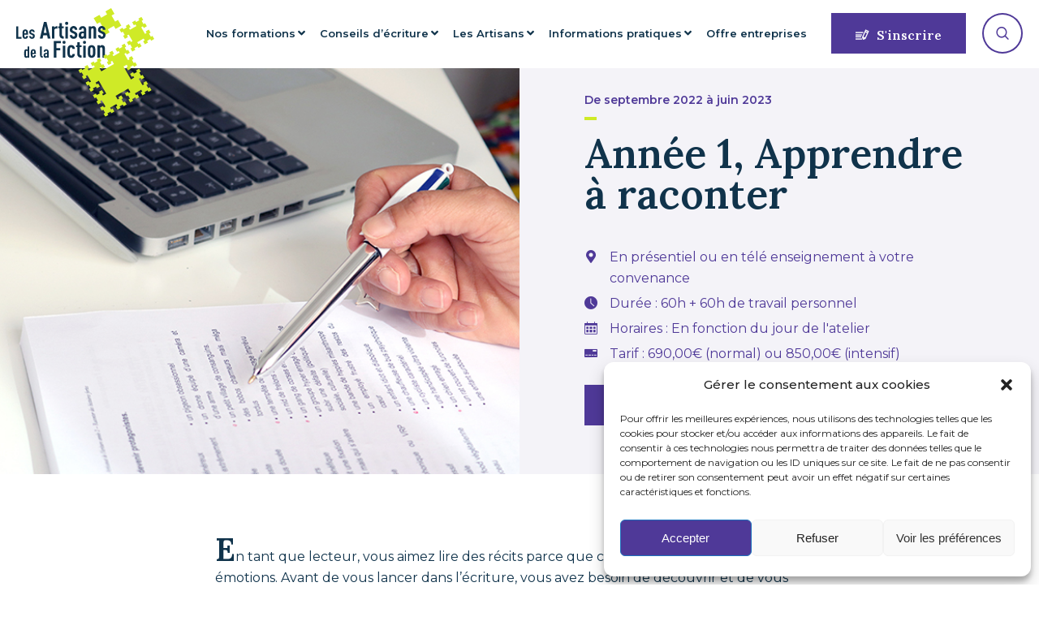

--- FILE ---
content_type: text/html; charset=UTF-8
request_url: https://www.artisansdelafiction.com/formations/lartisanat-de-lecriture-annee-1-apprendre-a-raconter/
body_size: 24157
content:
<!doctype html>
<html lang="fr-FR">
	<head>
		<meta charset="UTF-8">
		<link rel="profile" href="http://gmpg.org/xfn/11">
		<title>Année 1, Apprendre à raconter - Les artisans de la Fiction</title>
		<meta charset="utf-8" />
		<meta http-equiv="X-UA-Compatible" content="IE=edge" />
		<meta name="viewport" content="width=device-width, initial-scale=1, user-scalable=no" />
		<link rel="apple-touch-icon" sizes="57x57" href="https://www.artisansdelafiction.com/wp-content/themes/les-artisans/library/img/fav/apple-icon-57x57.png">
		<link rel="apple-touch-icon" sizes="60x60" href="https://www.artisansdelafiction.com/wp-content/themes/les-artisans/library/img/fav/apple-icon-60x60.png">
		<link rel="apple-touch-icon" sizes="72x72" href="https://www.artisansdelafiction.com/wp-content/themes/les-artisans/library/img/fav/apple-icon-72x72.png">
		<link rel="apple-touch-icon" sizes="76x76" href="https://www.artisansdelafiction.com/wp-content/themes/les-artisans/library/img/fav/apple-icon-76x76.png">
		<link rel="apple-touch-icon" sizes="114x114" href="https://www.artisansdelafiction.com/wp-content/themes/les-artisans/library/img/fav/apple-icon-114x114.png">
		<link rel="apple-touch-icon" sizes="120x120" href="https://www.artisansdelafiction.com/wp-content/themes/les-artisans/library/img/fav/apple-icon-120x120.png">
		<link rel="apple-touch-icon" sizes="144x144" href="https://www.artisansdelafiction.com/wp-content/themes/les-artisans/library/img/fav/apple-icon-144x144.png">
		<link rel="apple-touch-icon" sizes="152x152" href="https://www.artisansdelafiction.com/wp-content/themes/les-artisans/library/img/fav/apple-icon-152x152.png">
		<link rel="apple-touch-icon" sizes="180x180" href="https://www.artisansdelafiction.com/wp-content/themes/les-artisans/library/img/fav/apple-icon-180x180.png">
		<link rel="icon" type="image/png" sizes="192x192"  href="https://www.artisansdelafiction.com/wp-content/themes/les-artisans/library/img/fav/android-icon-192x192.png">
		<link rel="icon" type="image/png" sizes="32x32" href="https://www.artisansdelafiction.com/wp-content/themes/les-artisans/library/img/fav/favicon-32x32.png">
		<link rel="icon" type="image/png" sizes="96x96" href="https://www.artisansdelafiction.com/wp-content/themes/les-artisans/library/img/fav/favicon-96x96.png">
		<link rel="icon" type="image/png" sizes="16x16" href="https://www.artisansdelafiction.com/wp-content/themes/les-artisans/library/img/fav/favicon-16x16.png">
		<script src="https://www.google.com/recaptcha/api.js?render=6LepjMgfAAAAACzJBaebemYS6PAMgAbjh0HSu8IS"></script>
		<script>
			grecaptcha.ready(() => {
				grecaptcha.execute('6LepjMgfAAAAACzJBaebemYS6PAMgAbjh0HSu8IS', { action: 'contact' }).then(token => {
				document.querySelector('#recaptchaResponse').value = token;
				});
			});
		</script>
		<!-- Meta Pixel Code -->
		<script type="text/plain" data-service="facebook" data-category="marketing">
			!function(f,b,e,v,n,t,s){if(f.fbq)return;n=f.fbq=function(){n.callMethod?n.callMethod.apply(n,arguments):n.queue.push(arguments)};
			if(!f._fbq)f._fbq=n;n.push=n;n.loaded=!0;n.version='2.0';
			n.queue=[];t=b.createElement(e);t.async=!0;
			t.src=v;s=b.getElementsByTagName(e)[0];
			s.parentNode.insertBefore(t,s)}(window, document,'script',
			'https://connect.facebook.net/en_US/fbevents.js');
			fbq('init', '226012202561698');
			fbq('track', 'PageView');
		</script>
		<noscript><img height="1" width="1" style="display:none" src="https://www.facebook.com/tr?id=226012202561698&ev=PageView&noscript=1"/></noscript>
		<!-- End Meta Pixel Code -->
		<script id="mcjs">!function(c,h,i,m,p){m=c.createElement(h),p=c.getElementsByTagName(h)[0],m.async=1,m.src=i,p.parentNode.insertBefore(m,p)}(document,"script","https://chimpstatic.com/mcjs-connected/js/users/50a8bb823b4a3741ad8e41dfb/9828ff3ed28161ba45033403e.js");</script>

		<meta name='robots' content='index, follow, max-image-preview:large, max-snippet:-1, max-video-preview:-1' />

<!-- Social Warfare v4.5.6 https://warfareplugins.com - BEGINNING OF OUTPUT -->
<style>
	@font-face {
		font-family: "sw-icon-font";
		src:url("https://www.artisansdelafiction.com/wp-content/plugins/social-warfare/assets/fonts/sw-icon-font.eot?ver=4.5.6");
		src:url("https://www.artisansdelafiction.com/wp-content/plugins/social-warfare/assets/fonts/sw-icon-font.eot?ver=4.5.6#iefix") format("embedded-opentype"),
		url("https://www.artisansdelafiction.com/wp-content/plugins/social-warfare/assets/fonts/sw-icon-font.woff?ver=4.5.6") format("woff"),
		url("https://www.artisansdelafiction.com/wp-content/plugins/social-warfare/assets/fonts/sw-icon-font.ttf?ver=4.5.6") format("truetype"),
		url("https://www.artisansdelafiction.com/wp-content/plugins/social-warfare/assets/fonts/sw-icon-font.svg?ver=4.5.6#1445203416") format("svg");
		font-weight: normal;
		font-style: normal;
		font-display:block;
	}
</style>
<!-- Social Warfare v4.5.6 https://warfareplugins.com - END OF OUTPUT -->


	<!-- This site is optimized with the Yoast SEO plugin v26.8 - https://yoast.com/product/yoast-seo-wordpress/ -->
	<link rel="canonical" href="https://www.artisansdelafiction.com/formations/lartisanat-de-lecriture-annee-1-apprendre-a-raconter/" class="yoast-seo-meta-tag" />
	<meta property="og:locale" content="fr_FR" class="yoast-seo-meta-tag" />
	<meta property="og:type" content="article" class="yoast-seo-meta-tag" />
	<meta property="og:title" content="Année 1, Apprendre à raconter - Les artisans de la Fiction" class="yoast-seo-meta-tag" />
	<meta property="og:description" content="En tant que lecteur, vous aimez lire des récits parce que cela vous fait ressentir des émotions. Avant de vous lancer dans l’écriture, vous avez besoin de découvrir et de vous former aux techniques de la narration littéraire. Au cours de cette année vous découvrez les bases de ce qui constitue une bonne histoire et [&hellip;]" class="yoast-seo-meta-tag" />
	<meta property="og:url" content="https://www.artisansdelafiction.com/formations/lartisanat-de-lecriture-annee-1-apprendre-a-raconter/" class="yoast-seo-meta-tag" />
	<meta property="og:site_name" content="Les artisans de la Fiction" class="yoast-seo-meta-tag" />
	<meta property="article:modified_time" content="2023-12-06T13:16:18+00:00" class="yoast-seo-meta-tag" />
	<meta property="og:image" content="https://www.artisansdelafiction.com/wp-content/uploads/2022/03/IMG_7251-800-2.jpg" class="yoast-seo-meta-tag" />
	<meta property="og:image:width" content="800" class="yoast-seo-meta-tag" />
	<meta property="og:image:height" content="517" class="yoast-seo-meta-tag" />
	<meta property="og:image:type" content="image/jpeg" class="yoast-seo-meta-tag" />
	<meta name="twitter:card" content="summary_large_image" class="yoast-seo-meta-tag" />
	<meta name="twitter:label1" content="Durée de lecture estimée" class="yoast-seo-meta-tag" />
	<meta name="twitter:data1" content="1 minute" class="yoast-seo-meta-tag" />
	<script type="application/ld+json" class="yoast-schema-graph">{"@context":"https://schema.org","@graph":[{"@type":"WebPage","@id":"https://www.artisansdelafiction.com/formations/lartisanat-de-lecriture-annee-1-apprendre-a-raconter/","url":"https://www.artisansdelafiction.com/formations/lartisanat-de-lecriture-annee-1-apprendre-a-raconter/","name":"Année 1, Apprendre à raconter - Les artisans de la Fiction","isPartOf":{"@id":"https://www.artisansdelafiction.com/#website"},"primaryImageOfPage":{"@id":"https://www.artisansdelafiction.com/formations/lartisanat-de-lecriture-annee-1-apprendre-a-raconter/#primaryimage"},"image":{"@id":"https://www.artisansdelafiction.com/formations/lartisanat-de-lecriture-annee-1-apprendre-a-raconter/#primaryimage"},"thumbnailUrl":"https://www.artisansdelafiction.com/wp-content/uploads/2022/03/IMG_7251-800-2.jpg","datePublished":"2022-03-10T10:15:55+00:00","dateModified":"2023-12-06T13:16:18+00:00","breadcrumb":{"@id":"https://www.artisansdelafiction.com/formations/lartisanat-de-lecriture-annee-1-apprendre-a-raconter/#breadcrumb"},"inLanguage":"fr-FR","potentialAction":[{"@type":"ReadAction","target":["https://www.artisansdelafiction.com/formations/lartisanat-de-lecriture-annee-1-apprendre-a-raconter/"]}]},{"@type":"ImageObject","inLanguage":"fr-FR","@id":"https://www.artisansdelafiction.com/formations/lartisanat-de-lecriture-annee-1-apprendre-a-raconter/#primaryimage","url":"https://www.artisansdelafiction.com/wp-content/uploads/2022/03/IMG_7251-800-2.jpg","contentUrl":"https://www.artisansdelafiction.com/wp-content/uploads/2022/03/IMG_7251-800-2.jpg","width":800,"height":517},{"@type":"BreadcrumbList","@id":"https://www.artisansdelafiction.com/formations/lartisanat-de-lecriture-annee-1-apprendre-a-raconter/#breadcrumb","itemListElement":[{"@type":"ListItem","position":1,"name":"Formations","item":"https://www.artisansdelafiction.com/formations/"},{"@type":"ListItem","position":2,"name":"Année 1, Apprendre à raconter"}]},{"@type":"WebSite","@id":"https://www.artisansdelafiction.com/#website","url":"https://www.artisansdelafiction.com/","name":"Les artisans de la Fiction","description":"Atelier d&#039;écriture - Formations à la narration littéraire - Cours de creative writing*","publisher":{"@id":"https://www.artisansdelafiction.com/#organization"},"potentialAction":[{"@type":"SearchAction","target":{"@type":"EntryPoint","urlTemplate":"https://www.artisansdelafiction.com/?s={search_term_string}"},"query-input":{"@type":"PropertyValueSpecification","valueRequired":true,"valueName":"search_term_string"}}],"inLanguage":"fr-FR"},{"@type":"Organization","@id":"https://www.artisansdelafiction.com/#organization","name":"Les Artisans de la Fiction","url":"https://www.artisansdelafiction.com/","logo":{"@type":"ImageObject","inLanguage":"fr-FR","@id":"https://www.artisansdelafiction.com/#/schema/logo/image/","url":"https://www.artisansdelafiction.com/wp-content/uploads/2022/05/logo-les-artisans-de-la-fiction-e1654082263921.png","contentUrl":"https://www.artisansdelafiction.com/wp-content/uploads/2022/05/logo-les-artisans-de-la-fiction-e1654082263921.png","width":656,"height":362,"caption":"Les Artisans de la Fiction"},"image":{"@id":"https://www.artisansdelafiction.com/#/schema/logo/image/"}}]}</script>
	<!-- / Yoast SEO plugin. -->


<link rel='dns-prefetch' href='//hcaptcha.com' />
<link rel="alternate" type="application/rss+xml" title="Les artisans de la Fiction &raquo; Flux" href="https://www.artisansdelafiction.com/feed/" />
<link rel="alternate" type="application/rss+xml" title="Les artisans de la Fiction &raquo; Flux des commentaires" href="https://www.artisansdelafiction.com/comments/feed/" />
<link rel="alternate" type="application/rss+xml" title="Les artisans de la Fiction &raquo; Année 1, Apprendre à raconter Flux des commentaires" href="https://www.artisansdelafiction.com/formations/lartisanat-de-lecriture-annee-1-apprendre-a-raconter/feed/" />
<link rel="alternate" title="oEmbed (JSON)" type="application/json+oembed" href="https://www.artisansdelafiction.com/wp-json/oembed/1.0/embed?url=https%3A%2F%2Fwww.artisansdelafiction.com%2Fformations%2Flartisanat-de-lecriture-annee-1-apprendre-a-raconter%2F" />
<link rel="alternate" title="oEmbed (XML)" type="text/xml+oembed" href="https://www.artisansdelafiction.com/wp-json/oembed/1.0/embed?url=https%3A%2F%2Fwww.artisansdelafiction.com%2Fformations%2Flartisanat-de-lecriture-annee-1-apprendre-a-raconter%2F&#038;format=xml" />
<style id='wp-img-auto-sizes-contain-inline-css' type='text/css'>
img:is([sizes=auto i],[sizes^="auto," i]){contain-intrinsic-size:3000px 1500px}
/*# sourceURL=wp-img-auto-sizes-contain-inline-css */
</style>
<link rel='stylesheet' id='dashicons-css' href='https://www.artisansdelafiction.com/wp-includes/css/dashicons.min.css' type='text/css' media='all' />
<link rel='stylesheet' id='admin-bar-css' href='https://www.artisansdelafiction.com/wp-includes/css/admin-bar.min.css' type='text/css' media='all' />
<style id='admin-bar-inline-css' type='text/css'>

		@media screen { html { margin-top: 32px !important; } }
		@media screen and ( max-width: 782px ) { html { margin-top: 46px !important; } }
	
@media print { #wpadminbar { display:none; } }
/*# sourceURL=admin-bar-inline-css */
</style>
<style id='classic-theme-styles-inline-css' type='text/css'>
/*! This file is auto-generated */
.wp-block-button__link{color:#fff;background-color:#32373c;border-radius:9999px;box-shadow:none;text-decoration:none;padding:calc(.667em + 2px) calc(1.333em + 2px);font-size:1.125em}.wp-block-file__button{background:#32373c;color:#fff;text-decoration:none}
/*# sourceURL=/wp-includes/css/classic-themes.min.css */
</style>
<link rel='stylesheet' id='cmplz-general-css' href='https://www.artisansdelafiction.com/wp-content/plugins/complianz-gdpr/assets/css/cookieblocker.min.css' type='text/css' media='all' />
<link rel='stylesheet' id='styles-css' href='https://www.artisansdelafiction.com/wp-content/themes/les-artisans/library/css/style.css' type='text/css' media='all' />
<link rel='stylesheet' id='sib-front-css-css' href='https://www.artisansdelafiction.com/wp-content/plugins/mailin/css/mailin-front.css' type='text/css' media='all' />
<script type="text/javascript" src="https://www.artisansdelafiction.com/wp-includes/js/jquery/jquery.min.js" id="jquery-core-js"></script>
<script type="text/javascript" src="https://www.artisansdelafiction.com/wp-includes/js/jquery/jquery-migrate.min.js" id="jquery-migrate-js"></script>
<script type="text/javascript" id="sib-front-js-js-extra">
/* <![CDATA[ */
var sibErrMsg = {"invalidMail":"Veuillez entrer une adresse e-mail valide.","requiredField":"Veuillez compl\u00e9ter les champs obligatoires.","invalidDateFormat":"Veuillez entrer une date valide.","invalidSMSFormat":"Veuillez entrer une num\u00e9ro de t\u00e9l\u00e9phone valide."};
var ajax_sib_front_object = {"ajax_url":"https://www.artisansdelafiction.com/wp-admin/admin-ajax.php","ajax_nonce":"5520344ca4","flag_url":"https://www.artisansdelafiction.com/wp-content/plugins/mailin/img/flags/"};
//# sourceURL=sib-front-js-js-extra
/* ]]> */
</script>
<script type="text/javascript" src="https://www.artisansdelafiction.com/wp-content/plugins/mailin/js/mailin-front.js" id="sib-front-js-js"></script>
<link rel="https://api.w.org/" href="https://www.artisansdelafiction.com/wp-json/" /><link rel='shortlink' href='https://www.artisansdelafiction.com/?p=8777' />
<style>
.h-captcha{position:relative;display:block;margin-bottom:2rem;padding:0;clear:both}.h-captcha[data-size="normal"]{width:302px;height:76px}.h-captcha[data-size="compact"]{width:158px;height:138px}.h-captcha[data-size="invisible"]{display:none}.h-captcha iframe{z-index:1}.h-captcha::before{content:"";display:block;position:absolute;top:0;left:0;background:url(https://www.artisansdelafiction.com/wp-content/plugins/hcaptcha-for-forms-and-more/assets/images/hcaptcha-div-logo.svg) no-repeat;border:1px solid #fff0;border-radius:4px;box-sizing:border-box}.h-captcha::after{content:"The hCaptcha loading is delayed until user interaction.";font-family:-apple-system,system-ui,BlinkMacSystemFont,"Segoe UI",Roboto,Oxygen,Ubuntu,"Helvetica Neue",Arial,sans-serif;font-size:10px;font-weight:500;position:absolute;top:0;bottom:0;left:0;right:0;box-sizing:border-box;color:#bf1722;opacity:0}.h-captcha:not(:has(iframe))::after{animation:hcap-msg-fade-in .3s ease forwards;animation-delay:2s}.h-captcha:has(iframe)::after{animation:none;opacity:0}@keyframes hcap-msg-fade-in{to{opacity:1}}.h-captcha[data-size="normal"]::before{width:302px;height:76px;background-position:93.8% 28%}.h-captcha[data-size="normal"]::after{width:302px;height:76px;display:flex;flex-wrap:wrap;align-content:center;line-height:normal;padding:0 75px 0 10px}.h-captcha[data-size="compact"]::before{width:158px;height:138px;background-position:49.9% 78.8%}.h-captcha[data-size="compact"]::after{width:158px;height:138px;text-align:center;line-height:normal;padding:24px 10px 10px 10px}.h-captcha[data-theme="light"]::before,body.is-light-theme .h-captcha[data-theme="auto"]::before,.h-captcha[data-theme="auto"]::before{background-color:#fafafa;border:1px solid #e0e0e0}.h-captcha[data-theme="dark"]::before,body.is-dark-theme .h-captcha[data-theme="auto"]::before,html.wp-dark-mode-active .h-captcha[data-theme="auto"]::before,html.drdt-dark-mode .h-captcha[data-theme="auto"]::before{background-image:url(https://www.artisansdelafiction.com/wp-content/plugins/hcaptcha-for-forms-and-more/assets/images/hcaptcha-div-logo-white.svg);background-repeat:no-repeat;background-color:#333;border:1px solid #f5f5f5}@media (prefers-color-scheme:dark){.h-captcha[data-theme="auto"]::before{background-image:url(https://www.artisansdelafiction.com/wp-content/plugins/hcaptcha-for-forms-and-more/assets/images/hcaptcha-div-logo-white.svg);background-repeat:no-repeat;background-color:#333;border:1px solid #f5f5f5}}.h-captcha[data-theme="custom"]::before{background-color:initial}.h-captcha[data-size="invisible"]::before,.h-captcha[data-size="invisible"]::after{display:none}.h-captcha iframe{position:relative}div[style*="z-index: 2147483647"] div[style*="border-width: 11px"][style*="position: absolute"][style*="pointer-events: none"]{border-style:none}
</style>
			<style>.cmplz-hidden {
					display: none !important;
				}</style><style>
span[data-name="hcap-cf7"] .h-captcha{margin-bottom:0}span[data-name="hcap-cf7"]~input[type="submit"],span[data-name="hcap-cf7"]~button[type="submit"]{margin-top:2rem}
</style>
	<style id='global-styles-inline-css' type='text/css'>
:root{--wp--preset--aspect-ratio--square: 1;--wp--preset--aspect-ratio--4-3: 4/3;--wp--preset--aspect-ratio--3-4: 3/4;--wp--preset--aspect-ratio--3-2: 3/2;--wp--preset--aspect-ratio--2-3: 2/3;--wp--preset--aspect-ratio--16-9: 16/9;--wp--preset--aspect-ratio--9-16: 9/16;--wp--preset--color--black: #000000;--wp--preset--color--cyan-bluish-gray: #abb8c3;--wp--preset--color--white: #ffffff;--wp--preset--color--pale-pink: #f78da7;--wp--preset--color--vivid-red: #cf2e2e;--wp--preset--color--luminous-vivid-orange: #ff6900;--wp--preset--color--luminous-vivid-amber: #fcb900;--wp--preset--color--light-green-cyan: #7bdcb5;--wp--preset--color--vivid-green-cyan: #00d084;--wp--preset--color--pale-cyan-blue: #8ed1fc;--wp--preset--color--vivid-cyan-blue: #0693e3;--wp--preset--color--vivid-purple: #9b51e0;--wp--preset--gradient--vivid-cyan-blue-to-vivid-purple: linear-gradient(135deg,rgb(6,147,227) 0%,rgb(155,81,224) 100%);--wp--preset--gradient--light-green-cyan-to-vivid-green-cyan: linear-gradient(135deg,rgb(122,220,180) 0%,rgb(0,208,130) 100%);--wp--preset--gradient--luminous-vivid-amber-to-luminous-vivid-orange: linear-gradient(135deg,rgb(252,185,0) 0%,rgb(255,105,0) 100%);--wp--preset--gradient--luminous-vivid-orange-to-vivid-red: linear-gradient(135deg,rgb(255,105,0) 0%,rgb(207,46,46) 100%);--wp--preset--gradient--very-light-gray-to-cyan-bluish-gray: linear-gradient(135deg,rgb(238,238,238) 0%,rgb(169,184,195) 100%);--wp--preset--gradient--cool-to-warm-spectrum: linear-gradient(135deg,rgb(74,234,220) 0%,rgb(151,120,209) 20%,rgb(207,42,186) 40%,rgb(238,44,130) 60%,rgb(251,105,98) 80%,rgb(254,248,76) 100%);--wp--preset--gradient--blush-light-purple: linear-gradient(135deg,rgb(255,206,236) 0%,rgb(152,150,240) 100%);--wp--preset--gradient--blush-bordeaux: linear-gradient(135deg,rgb(254,205,165) 0%,rgb(254,45,45) 50%,rgb(107,0,62) 100%);--wp--preset--gradient--luminous-dusk: linear-gradient(135deg,rgb(255,203,112) 0%,rgb(199,81,192) 50%,rgb(65,88,208) 100%);--wp--preset--gradient--pale-ocean: linear-gradient(135deg,rgb(255,245,203) 0%,rgb(182,227,212) 50%,rgb(51,167,181) 100%);--wp--preset--gradient--electric-grass: linear-gradient(135deg,rgb(202,248,128) 0%,rgb(113,206,126) 100%);--wp--preset--gradient--midnight: linear-gradient(135deg,rgb(2,3,129) 0%,rgb(40,116,252) 100%);--wp--preset--font-size--small: 13px;--wp--preset--font-size--medium: 20px;--wp--preset--font-size--large: 36px;--wp--preset--font-size--x-large: 42px;--wp--preset--spacing--20: 0.44rem;--wp--preset--spacing--30: 0.67rem;--wp--preset--spacing--40: 1rem;--wp--preset--spacing--50: 1.5rem;--wp--preset--spacing--60: 2.25rem;--wp--preset--spacing--70: 3.38rem;--wp--preset--spacing--80: 5.06rem;--wp--preset--shadow--natural: 6px 6px 9px rgba(0, 0, 0, 0.2);--wp--preset--shadow--deep: 12px 12px 50px rgba(0, 0, 0, 0.4);--wp--preset--shadow--sharp: 6px 6px 0px rgba(0, 0, 0, 0.2);--wp--preset--shadow--outlined: 6px 6px 0px -3px rgb(255, 255, 255), 6px 6px rgb(0, 0, 0);--wp--preset--shadow--crisp: 6px 6px 0px rgb(0, 0, 0);}:where(.is-layout-flex){gap: 0.5em;}:where(.is-layout-grid){gap: 0.5em;}body .is-layout-flex{display: flex;}.is-layout-flex{flex-wrap: wrap;align-items: center;}.is-layout-flex > :is(*, div){margin: 0;}body .is-layout-grid{display: grid;}.is-layout-grid > :is(*, div){margin: 0;}:where(.wp-block-columns.is-layout-flex){gap: 2em;}:where(.wp-block-columns.is-layout-grid){gap: 2em;}:where(.wp-block-post-template.is-layout-flex){gap: 1.25em;}:where(.wp-block-post-template.is-layout-grid){gap: 1.25em;}.has-black-color{color: var(--wp--preset--color--black) !important;}.has-cyan-bluish-gray-color{color: var(--wp--preset--color--cyan-bluish-gray) !important;}.has-white-color{color: var(--wp--preset--color--white) !important;}.has-pale-pink-color{color: var(--wp--preset--color--pale-pink) !important;}.has-vivid-red-color{color: var(--wp--preset--color--vivid-red) !important;}.has-luminous-vivid-orange-color{color: var(--wp--preset--color--luminous-vivid-orange) !important;}.has-luminous-vivid-amber-color{color: var(--wp--preset--color--luminous-vivid-amber) !important;}.has-light-green-cyan-color{color: var(--wp--preset--color--light-green-cyan) !important;}.has-vivid-green-cyan-color{color: var(--wp--preset--color--vivid-green-cyan) !important;}.has-pale-cyan-blue-color{color: var(--wp--preset--color--pale-cyan-blue) !important;}.has-vivid-cyan-blue-color{color: var(--wp--preset--color--vivid-cyan-blue) !important;}.has-vivid-purple-color{color: var(--wp--preset--color--vivid-purple) !important;}.has-black-background-color{background-color: var(--wp--preset--color--black) !important;}.has-cyan-bluish-gray-background-color{background-color: var(--wp--preset--color--cyan-bluish-gray) !important;}.has-white-background-color{background-color: var(--wp--preset--color--white) !important;}.has-pale-pink-background-color{background-color: var(--wp--preset--color--pale-pink) !important;}.has-vivid-red-background-color{background-color: var(--wp--preset--color--vivid-red) !important;}.has-luminous-vivid-orange-background-color{background-color: var(--wp--preset--color--luminous-vivid-orange) !important;}.has-luminous-vivid-amber-background-color{background-color: var(--wp--preset--color--luminous-vivid-amber) !important;}.has-light-green-cyan-background-color{background-color: var(--wp--preset--color--light-green-cyan) !important;}.has-vivid-green-cyan-background-color{background-color: var(--wp--preset--color--vivid-green-cyan) !important;}.has-pale-cyan-blue-background-color{background-color: var(--wp--preset--color--pale-cyan-blue) !important;}.has-vivid-cyan-blue-background-color{background-color: var(--wp--preset--color--vivid-cyan-blue) !important;}.has-vivid-purple-background-color{background-color: var(--wp--preset--color--vivid-purple) !important;}.has-black-border-color{border-color: var(--wp--preset--color--black) !important;}.has-cyan-bluish-gray-border-color{border-color: var(--wp--preset--color--cyan-bluish-gray) !important;}.has-white-border-color{border-color: var(--wp--preset--color--white) !important;}.has-pale-pink-border-color{border-color: var(--wp--preset--color--pale-pink) !important;}.has-vivid-red-border-color{border-color: var(--wp--preset--color--vivid-red) !important;}.has-luminous-vivid-orange-border-color{border-color: var(--wp--preset--color--luminous-vivid-orange) !important;}.has-luminous-vivid-amber-border-color{border-color: var(--wp--preset--color--luminous-vivid-amber) !important;}.has-light-green-cyan-border-color{border-color: var(--wp--preset--color--light-green-cyan) !important;}.has-vivid-green-cyan-border-color{border-color: var(--wp--preset--color--vivid-green-cyan) !important;}.has-pale-cyan-blue-border-color{border-color: var(--wp--preset--color--pale-cyan-blue) !important;}.has-vivid-cyan-blue-border-color{border-color: var(--wp--preset--color--vivid-cyan-blue) !important;}.has-vivid-purple-border-color{border-color: var(--wp--preset--color--vivid-purple) !important;}.has-vivid-cyan-blue-to-vivid-purple-gradient-background{background: var(--wp--preset--gradient--vivid-cyan-blue-to-vivid-purple) !important;}.has-light-green-cyan-to-vivid-green-cyan-gradient-background{background: var(--wp--preset--gradient--light-green-cyan-to-vivid-green-cyan) !important;}.has-luminous-vivid-amber-to-luminous-vivid-orange-gradient-background{background: var(--wp--preset--gradient--luminous-vivid-amber-to-luminous-vivid-orange) !important;}.has-luminous-vivid-orange-to-vivid-red-gradient-background{background: var(--wp--preset--gradient--luminous-vivid-orange-to-vivid-red) !important;}.has-very-light-gray-to-cyan-bluish-gray-gradient-background{background: var(--wp--preset--gradient--very-light-gray-to-cyan-bluish-gray) !important;}.has-cool-to-warm-spectrum-gradient-background{background: var(--wp--preset--gradient--cool-to-warm-spectrum) !important;}.has-blush-light-purple-gradient-background{background: var(--wp--preset--gradient--blush-light-purple) !important;}.has-blush-bordeaux-gradient-background{background: var(--wp--preset--gradient--blush-bordeaux) !important;}.has-luminous-dusk-gradient-background{background: var(--wp--preset--gradient--luminous-dusk) !important;}.has-pale-ocean-gradient-background{background: var(--wp--preset--gradient--pale-ocean) !important;}.has-electric-grass-gradient-background{background: var(--wp--preset--gradient--electric-grass) !important;}.has-midnight-gradient-background{background: var(--wp--preset--gradient--midnight) !important;}.has-small-font-size{font-size: var(--wp--preset--font-size--small) !important;}.has-medium-font-size{font-size: var(--wp--preset--font-size--medium) !important;}.has-large-font-size{font-size: var(--wp--preset--font-size--large) !important;}.has-x-large-font-size{font-size: var(--wp--preset--font-size--x-large) !important;}
/*# sourceURL=global-styles-inline-css */
</style>
</head>
	<body data-cmplz=1 class="wp-singular formations-template-default single single-formations postid-8777 admin-bar no-customize-support wp-theme-les-artisans" itemscope itemtype="http://schema.org/WebPage">
		
		<header class="cbo-containerflex cbo-backgroundwhite" itemscope itemtype="https://schema.org/WPHeader">
			<a class="header-logo" title="Atelier d&#039;écriture - Formations à la narration littéraire - Cours de creative writing*" href="https://www.artisansdelafiction.com" itemscope itemtype="http://schema.org/Corporation" itemprop="url">
				<img
					src="https://www.artisansdelafiction.com/wp-content/themes/les-artisans/library/img/logo-les-artisans-de-la-fiction.svg"
					alt="Les Artisans de la Fiction" itemprop="logo"
					loading="lazy"
				>
			</a>
			<div class="burger-menu cbo-relative cbo-backgroundpurple cbo-containerflex">
				<span class="top"></span>
				<span class="middle"></span>
				<span class="bottom"></span>
			</div>
			<nav class="header-nav" itemscope="" itemtype="http://www.schema.org/SiteNavigationElement">
				<ul id="menu-menu-1" class=""><li id="menu-item-8778" class="menu-item menu-item-type-custom menu-item-object-custom menu-item-has-children menu-item-8778"><a href="#">Nos formations</a>
<ul class="sub-menu">
	<li id="menu-item-8780" class="menu-item menu-item-type-taxonomy menu-item-object-formations_cat menu-item-8780"><a href="https://www.artisansdelafiction.com/formation/formations-a-la-narration-litteraire/">Notre cursus</a></li>
	<li id="menu-item-8807" class="menu-item menu-item-type-taxonomy menu-item-object-formations_cat menu-item-8807"><a href="https://www.artisansdelafiction.com/formation/stages-d-ecriture/">Nos stages d&rsquo;écriture</a></li>
	<li id="menu-item-8779" class="menu-item menu-item-type-taxonomy menu-item-object-formations_cat menu-item-8779"><a href="https://www.artisansdelafiction.com/formation/ateliers-de-narration-ados/">Nos ateliers de narration pour ados</a></li>
</ul>
</li>
<li id="menu-item-8796" class="menu-item menu-item-type-custom menu-item-object-custom menu-item-has-children menu-item-8796"><a href="#">Conseils d&rsquo;écriture</a>
<ul class="sub-menu">
	<li id="menu-item-8799" class="menu-item menu-item-type-taxonomy menu-item-object-category menu-item-8799"><a href="https://www.artisansdelafiction.com/category/le-blog/">Nos guides</a></li>
	<li id="menu-item-8798" class="menu-item menu-item-type-taxonomy menu-item-object-category menu-item-8798"><a href="https://www.artisansdelafiction.com/category/interviews/">Nos interviews</a></li>
</ul>
</li>
<li id="menu-item-8805" class="menu-item menu-item-type-custom menu-item-object-custom menu-item-has-children menu-item-8805"><a href="#">Les Artisans</a>
<ul class="sub-menu">
	<li id="menu-item-8804" class="menu-item menu-item-type-post_type menu-item-object-page menu-item-8804"><a href="https://www.artisansdelafiction.com/le-projet/">Notre projet</a></li>
	<li id="menu-item-8803" class="menu-item menu-item-type-post_type menu-item-object-page menu-item-8803"><a href="https://www.artisansdelafiction.com/auteurs-formateurs/">Nos auteurs-formateurs</a></li>
	<li id="menu-item-8802" class="menu-item menu-item-type-post_type menu-item-object-page menu-item-8802"><a href="https://www.artisansdelafiction.com/les-fondements-pedagogiques/">Nos fondements pédagogiques &#038; le creative writing</a></li>
	<li id="menu-item-8797" class="menu-item menu-item-type-taxonomy menu-item-object-category menu-item-8797"><a href="https://www.artisansdelafiction.com/category/actualites/">Notre actualité</a></li>
</ul>
</li>
<li id="menu-item-8806" class="menu-item menu-item-type-custom menu-item-object-custom menu-item-has-children menu-item-8806"><a href="#">Informations pratiques</a>
<ul class="sub-menu">
	<li id="menu-item-8800" class="menu-item menu-item-type-post_type menu-item-object-page menu-item-8800"><a href="https://www.artisansdelafiction.com/nous-rencontrer/">Nous rencontrer</a></li>
	<li id="menu-item-8822" class="menu-item menu-item-type-post_type menu-item-object-page menu-item-8822"><a href="https://www.artisansdelafiction.com/questions-frequentes/">Questions fréquentes</a></li>
	<li id="menu-item-8801" class="menu-item menu-item-type-post_type menu-item-object-page menu-item-8801"><a href="https://www.artisansdelafiction.com/le-creative-writing/">Le lieu</a></li>
</ul>
</li>
<li id="menu-item-8821" class="menu-item menu-item-type-post_type menu-item-object-page menu-item-8821"><a href="https://www.artisansdelafiction.com/interventions-adultes/">Offre entreprises</a></li>
</ul>				<div class="right-header">
					<a class="cbo-button" href="https://www.artisansdelafiction.com/inscription-atelier-d-ecriture/"><i class="icon icon--subscribe"></i>S'inscrire</a>
					<i class="icon cbo-sidebar icon--search"></i>
				</div>
			</nav>
			<div class="right-header cbo-sidebar cbo-containerflex">
				<i class="icon icon--search"></i>
			</div>
		</header>
		<div class="menu-overlay"></div>
		<div class="overlay-sidebar"></div>

		<div class="search-sidebar cbo-backgroundpurplelight">
			<i class="icon sidebar-close icon--cross"></i>
			<div class="search-top cbo-backgroundwhite">
				<form role="search" method="get" class="searchform cbo-fullwidth cbo-relative cbo-containerflex" action="https://www.artisansdelafiction.com/">
					<input name="s" type="text" placeholder="Rechercher" data-provide="typeahead" data-items="4" data-source=''>
					<button class="cbo-button" type="submit"><i class="icon icon--search"></i></button>
				</form>
				<span class="search-sep"></span>
				<address>
					<p><strong>Adresse :</strong> 10 rue du chariot d’or, 69004 Lyon<br />
<strong>Mail :</strong> contact@artisansdelafiction.com<br />
<strong>Tél. :</strong> 04.78.29.82.07</p>
<p>&nbsp;</p>
<p><strong>Permanences téléphoniques et accueil :</strong><br />
les mercredis de 14h à 18h (hors vacances scolaires)</p>
				</address>
				<div class="socials cbo-containerflex">
					<div class="socials-title cbo-currenttitle cbo-fullwidth cbo-aligncenter">Nous suivre sur les réseaux</div>
					<a class="cbo-colordarkblue cbo-containerflex" href="https://www.facebook.com/artisansdelafiction/" target="_blank"><i class="icon icon--facebook"></i></a>
					<a class="cbo-colordarkblue cbo-containerflex" href="https://www.youtube.com/channel/UCtUGBDcpZCA8FIVlaYADkCA/videos" target="_blank"><i class="icon icon--youtube"></i></a>
				</div>
			</div>
			<div class="search-bottom">
				<div class="cbo-currenttitle currenttitle-underline">S’inscrire à notre newsletter</div>
				<script>(function() {
	window.mc4wp = window.mc4wp || {
		listeners: [],
		forms: {
			on: function(evt, cb) {
				window.mc4wp.listeners.push(
					{
						event   : evt,
						callback: cb
					}
				);
			}
		}
	}
})();
</script><!-- Mailchimp for WordPress v4.10.9 - https://wordpress.org/plugins/mailchimp-for-wp/ --><form id="mc4wp-form-1" class="mc4wp-form mc4wp-form-6805" method="post" data-id="6805" data-name="Formulaire newsletter" ><div class="mc4wp-form-fields"><input type="email" name="EMAIL" placeholder="Votre email" required />
<p style="display:none">
    <label>Liste de choix</label>
    <select name="_mc4wp_lists">
        <option value="4aaeb22ac5" selected="true">contacts juin 2016</option>
    </select>
</p>

<input class="cbo-button" type="submit" value="S'inscrire" />
</div><label style="display: none !important;">Laissez ce champ vide si vous êtes humain : <input type="text" name="_mc4wp_honeypot" value="" tabindex="-1" autocomplete="off" /></label><input type="hidden" name="_mc4wp_timestamp" value="1769736029" /><input type="hidden" name="_mc4wp_form_id" value="6805" /><input type="hidden" name="_mc4wp_form_element_id" value="mc4wp-form-1" /><div class="mc4wp-response"></div></form><!-- / Mailchimp for WordPress Plugin -->			</div>
		</div>	<article id="post-8777" class="cbo-page cbo-pagesingleformations post-8777 formations type-formations status-publish has-post-thumbnail hentry" itemscope itemtype="http://schema.org/BlogPosting">
		<section class="section-txtpic cbo-backgroundpurplelight">
			<div class="txtpic-inner cbo-containerflex cbo-relative pic-left">
				<div class="inner-pic cbo-piccovercontainer cbo-fullwidth">
					<img class="cbo-piccover lazy" data-src="https://www.artisansdelafiction.com/wp-content/uploads/2022/03/IMG_7251-800-2.jpg" alt="Année 1, Apprendre à raconter">
				</div>
				<div class="inner-content cbo-fullwidth cbo-relative">
					<div class="cbo-fontsmall currenttitle-underline cbo-relative">De septembre 2022 à juin 2023</div>
					<h1 class="single-maintitle">Année 1, Apprendre à raconter</h1>
					<ul class="formation-infoscontainer cbo-colorpurple">
						<li class="formation-infos cbo-containerflex"><i class="icon icon--marker"></i><span>En présentiel ou en télé enseignement à votre convenance</span></li>
						<li class="formation-infos cbo-containerflex"><i class="icon icon--clock"></i><span>Durée : 60h + 60h de travail personnel</span></li>
						<li class="formation-infos cbo-containerflex"><i class="icon icon--calendar"></i><span>Horaires : En fonction du jour de l'atelier</span></li>
						<li class="formation-infos cbo-containerflex"><i class="icon icon--price"></i><span>Tarif : 690,00€ (normal) ou 850,00€ (intensif)</span></li>
					</ul>
					<a class="cbo-button cbo-fullwidth" href="https://docs.google.com/forms/d/e/1FAIpQLSc9agyUQ2AlhGLCVcMt3CE_DH0_sZk0U-VDpvYJhHmG7GG3qQ/viewform" target="_blank">S'inscrire</a>
				</div>
			</div>
		</section>

		<section class="section-txt cbo-section">
			<div class="container">
				<div class="txt-inner">
					<div class="txt-col cbo-cms section-lettrine">
						<p>En tant que lecteur, vous aimez lire des récits parce que cela vous fait ressentir des émotions. Avant de vous lancer dans l’écriture, vous avez besoin de découvrir et de vous former aux techniques de la narration littéraire. Au cours de cette année vous découvrez les bases de ce qui constitue une bonne histoire et vous expérimentez les outils essentiels, ceux qui permettent de raconter une histoire fluide et pleine d’émotions : créer un personnage fort, un dialogue percutant, une description puissante…</p>
<div class="shortcode-dropcap circle">Le dispositif de travail que nous avons créé permet de vous approprier les techniques du romancier. Vous gagnez en savoir-faire et prenez de la distance avec votre écriture. À travers des critiques constructives, vous évaluez l’effet de vos récits sur des lecteurs. Vous apprenez à réécrire vos textes et à atteindre vos objectifs d’écriture. Reposant sur une approche technique, théorique et sur la mise en pratique, cette 1ère année du cycle l’Artisanat de l’écriture vous permet de réellement vous former aux bases de la narration littéraire.</div>
<div class="swp-content-locator"></div>					</div>
				</div>
			</div>
		</section>
		
					<section class="cbo-section section-blocs">
				<div class="container">
					<div class="article-listing cbo-containerflex">
													<div class="cbo-currentbloc cbo-aligncenter cbo-cms cbo-backgroundpurplelight">
								<span class="cbo-currenttitle currenttitle-underline">
									Ateliers lundi 2022-2023 									<strong>COMPLET</strong>
								</span>
								<p>10 lundis (60h + 60h de travail personnel)<br />
Octobre 2022 à Juin 2023</p>
<p>En <a href="https://www.artisansdelafiction.com/formations-ecriture-mixtes/"><strong>présentiel</strong> ou en<strong> télé enseignement </strong></a>à votre convenance</p>
<p><strong>Horaires :</strong> 10h-17h</p>
<p><strong>Dates<br />
<span style="font-weight: 400;"><strong>2022 : </strong>03/10/2022 ; 07/11/2022 ; 05/12/2022<br />
<strong>2023 :</strong> 09/01/2023 ; 30/01/2023 ; 27/02/2023 ; 27/03/2023 ; 01/05/2023 ; 29/05/2023 ; 26/06/2023</span><br />
</strong></p>
<p><strong>Attention :</strong> <em>le nombre de places étant limité il est prudent de réserver le plus tôt possible.</em></p>
							</div>
													<div class="cbo-currentbloc cbo-aligncenter cbo-cms cbo-backgroundpurplelight">
								<span class="cbo-currenttitle currenttitle-underline">
									Ateliers mercredi soir 2022-2023 									<strong>ATELIER DÉDOUBLÉ -Inscriptions closes</strong>
								</span>
								<p>20 mercredis (60h + 60h de travail personnel) &#8211; <strong>créneau intensif</strong> !<br />
Septembre 2022 à Juin 2023</p>
<p>En <strong><a href="https://www.artisansdelafiction.com/revolution-ateliers-ecriture-numerique/">télé enseignement</a></strong></p>
<p><strong>Horaires :</strong> 19h-22h</p>
<p><strong>Dates Groupe Julie Fuster<br />
<span style="font-weight: 400;"><strong>2022 :</strong> 28/09/2022 ; 05/10/2022 ; 12/10/2022 ; 19/10/2022 ; 09/11/2022 ; 23/11/2022 ; 07/12/2022<br />
</span></strong><strong><span style="font-weight: 400;"><strong>2023 :</strong> 04/01/2023 ; 18/01/2023 ; 01/02/2023 ; 22/02/2023 ; 08/03/2023 ; 22/03/2023 ; 05/04/2023 ; 26/04/2023 ; 10/05/2023 ; 24/05/2023 ; 07/06/2023 ; 21/06/2023 ; 28/06/2023</span></strong></p>
<p><strong>Dates Groupe Amoreena Winkler</strong><br />
2022 : 28/09/2022 ; 05/10/2022 ; 12/10/2022 ; 09/11/2022 ; 23/11/2022 ; 07/12/2022 ; 14/12/2022<br />
2023 : 04/01/2023 ; 18/01/2023 ; 01/02/2023 ; 22/02/2023 ; 08/03/2023 ; 22/03/2023 ; 05/04/2023 ; 26/04/2023 ; 10/05/2023 ; 24/05/2023 ; 07/06/2023 ; 21/06/2023 ; 28/06/2023</p>
<p><em><strong>Le tarif de nos ateliers en soirée est plus élevé par rapport à nos ateliers en journée, car le nombre supérieur de séances permet un travail de suivi plus approfondi.<br />
Ce créneau s’adresse à des élèves particulièrement motivés.<br />
</strong></em><br />
<strong>Attention :</strong> <em>le nombre de places étant limité il est prudent de réserver le plus tôt possible.</em></p>
							</div>
													<div class="cbo-currentbloc cbo-aligncenter cbo-cms cbo-backgroundpurplelight">
								<span class="cbo-currenttitle currenttitle-underline">
									Ateliers samedi 2022-2023									<strong>COMPLET</strong>
								</span>
								<p>10 samedis (60h + 60h de travail personnel)<br />
Octobre 2022 à Juin 2023</p>
<p>En <a href="https://www.artisansdelafiction.com/formations-ecriture-mixtes/"><strong>présentiel</strong> ou en<strong> télé enseignement </strong></a>à votre convenance</p>
<p><strong>Horaires :</strong> 10h-17h</p>
<p><strong>Dates<br />
<span style="font-weight: 400;"><strong>2022 :</strong> </span></strong><span style="font-weight: 400;">01/10/2022 ; 22/10/2022 ; 19/11/2022 ; 17/12/2022<br />
<strong>2023 :</strong> 21/01/2023 ; 25/02/2023 ; 25/03/2023; 29/04/2023 ; 27/05/2023 ; </span><span style="font-weight: 400;">24/06/2023</span></p>
<p><strong>Attention :</strong> <em>le nombre de places étant limité il est prudent de réserver le plus tôt possible.</em></p>
							</div>
													<div class="cbo-currentbloc cbo-aligncenter cbo-cms cbo-backgroundpurplelight">
								<span class="cbo-currenttitle currenttitle-underline">
									Ateliers vendredi 2023									<strong>RESTE 1 PLACE</strong>
								</span>
								<p>10 vendredis (60h + 60h de travail personnel)<br />
Janvier à Juin 2023</p>
<p>En <a href="https://www.artisansdelafiction.com/formations-ecriture-mixtes/"><strong>présentiel</strong> ou en<strong> télé enseignement </strong></a>à votre convenance</p>
<p><strong>Horaires :</strong> 10h-17h</p>
<p><strong>Dates<br />
<span style="font-weight: 400;"><strong>2023 :</strong> 27/01/2023 ; 03/02/2023 ; 24/02/2023 ; 10/03/2023 ; 24/03/2023 ; 07/04/2023 ; 28/04/2023 ; 12/05/2023 ; 26/05/2023 ; 16/06/2023</span><br />
</strong></p>
<p><strong>Attention :</strong><em> le nombre de places étant limité il est prudent de réserver le plus tôt possible.</em></p>
							</div>
													<div class="cbo-currentbloc cbo-aligncenter cbo-cms cbo-backgroundpurplelight">
								<span class="cbo-currenttitle currenttitle-underline">
																		<strong></strong>
								</span>
															</div>
											</div>
				</div>
			</section>
		
		<section class="cbo-section section-accordion">
			<div class="container">
				<div class="accordion-container">
											<div class="cbo-accordioncontent">
							<span class="toggle cbo-accordiontitle cbo-relative cbo-containerflex cbo-backgroundpurplelight" href="javascript:void(0);">
								Prérequis<i class="icon icon--cross"></i>
							</span>
							<div class="cbo-accordioninner cbo-cms"><ul>
<li>Maîtrise de la langue française (lecture et écriture)</li>
<li>Discipline de travail, capacité d’apprentissage.</li>
<li><strong>Autonomie informatique</strong> : équipement en état de marche, connexion stable, prise en main du logiciel en amont de la formation (logiciel + tutoriel fourni)<br />
&gt; ce pré-requis est essentiel pour les formations en télé-enseignement</li>
<li><strong>HAUTEMENT RECOMMANDÉ</strong> : possibilité de venir avec un ordinateur portable en présentiel afin de pouvoir partager ses textes en direct et lire ceux des autres stagiaires.</li>
</ul>
<p><strong>Public visé : </strong></p>
<ul>
<li>Scénaristes, auteurs et intermittents éligibles AFDAS.</li>
<li>Éditeurs, directeurs de collection, métiers du livre.</li>
<li>Journalistes, métiers de la communication, RH.</li>
<li>Enseignants, responsables structures culturelles.</li>
<li>Auto-entrepreneurs éligibles FIF-PL</li>
<li>Particuliers souhaitant se former aux bases techniques et théoriques de l’écriture de fiction.</li>
</ul>
<p><em><strong>Notez que la prise en charge CPF n’est pas possible pour cette formation. </strong></em></p>
<p>Nombre de participants : 14 maximum<br />
(dont 6 à 12 places en présentiel en fonction des créneaux)</p>
<p><strong>HANDICAP :</strong></p>
<p>Oxalis est un organisme de formation qui est en mesure d’accueillir les participant.es en situation de handicap. Toutes les formations sont accessibles et peuvent être adaptées au regard des besoins nécessaires. Pour accueillir et accompagner les participant.es en situation de handicap, la référente handicap d’Oxalis est en lien avec les acteurs du secteur pour financer et outiller les adaptations du parcours de formation. Les formateurices sont formé.es et accompagné.es par la référente handicap pour la prise en charge de ces demandes.</p>
<p>Pour contacter la référente handicap d’Oxalis : handicap@oxalis-scop.org</p>
</div>
						</div>
											<div class="cbo-accordioncontent">
							<span class="toggle cbo-accordiontitle cbo-relative cbo-containerflex cbo-backgroundpurplelight" href="javascript:void(0);">
								Objectifs<i class="icon icon--cross"></i>
							</span>
							<div class="cbo-accordioninner cbo-cms"><ul>
<li>Découvrir et assimiler les grandes règles de la fiction littéraire</li>
<li>Découvrir et assimiler les techniques permettant de connecter le lecteur aux personnages (outils)</li>
<li>Repérer ces outils et leurs effets dans des textes de fiction (romans, textes des autres participants)</li>
<li>Cerner efficacement les points à retravailler dans une histoire, être capable de les expliquer techniquement et de les retravailler</li>
<li>Découvrir les différentes stratégies narratives</li>
<li>Mettre en oeuvre ces apprentissages dans la construction d’une histoire courte (préparer, construire, ré-écrire)</li>
</ul>
</div>
						</div>
											<div class="cbo-accordioncontent">
							<span class="toggle cbo-accordiontitle cbo-relative cbo-containerflex cbo-backgroundpurplelight" href="javascript:void(0);">
								Méthodes<i class="icon icon--cross"></i>
							</span>
							<div class="cbo-accordioninner cbo-cms"><ul>
<li>Cours magistral (apports théoriques)</li>
<li>Analyse narrative individuelle et collective d’extraits d’auteurs</li>
<li>Brainstorming collectif</li>
<li>Exercices individuels et exercices en groupe</li>
<li>Ecriture participative</li>
<li>Ecriture d’un 1er jet et réécriture</li>
<li>Devoirs individuels entre les sessions</li>
<li>Retours individuels ou retours collectifs (par le formateur et par le groupe)</li>
</ul>
<p><strong>SUPPORTS PEDAGOGIQUES</strong></p>
<ul>
<li>Manuel individuel (fiches théoriques, extraits, exercices, bibliographie)</li>
<li>Plateforme de télé enseignement (pour les créneaux en télé-enseignement)</li>
<li>Bibliographie (livres techniques et fiction)</li>
<li>Articles et interviews d’auteurs internationaux et éditeurs exclusifs</li>
<li>Lecture imposée d’un ouvrage de techniques narrative</li>
<li>Lecture imposée d’un recueil de nouvelles</li>
</ul>
</div>
						</div>
											<div class="cbo-accordioncontent">
							<span class="toggle cbo-accordiontitle cbo-relative cbo-containerflex cbo-backgroundpurplelight" href="javascript:void(0);">
								Évaluation<i class="icon icon--cross"></i>
							</span>
							<div class="cbo-accordioninner cbo-cms"><div class="sixteen columns mb20">
<div class="gdl-page-content">
<ul>
<li>Comme pour tout apprentissage sérieux, la réussite de votre formation dépendra de votre investissement. C’est pourquoi nous avons développé un ensemble de modalités permettant de vous évaluer au cours de la formation :</li>
<li>Assiduité aux sessions de formation</li>
<li>Exercices individuels pendant les sessions</li>
<li>Exercices par groupes pendant les sessions</li>
<li>Synthèse de fiches théoriques</li>
<li>Devoirs entre chaque module de formation</li>
<li>Élaboration de textes de fiction courts</li>
</ul>
</div>
</div>
</div>
						</div>
											<div class="cbo-accordioncontent">
							<span class="toggle cbo-accordiontitle cbo-relative cbo-containerflex cbo-backgroundpurplelight" href="javascript:void(0);">
								Tarifs<i class="icon icon--cross"></i>
							</span>
							<div class="cbo-accordioninner cbo-cms"><p><strong>Tarif particulier  JOURNÉE (formation personnelle)</strong><br />
690,00 euros (soit 11,5 euros de l’heure) : chèques à l’ordre de « Oxalis SCOP SA »<br />
Règlement possible en plusieurs fois, à verser en début de formation.<br />
Inscription validée à la signature du contrat de formation personnelle et après règlement des arrhes.<br />
Arrhes 30 % : 207 euros.</p>
<p>Pour les formations en télé-enseignement : le solde doit être versé intégralement <strong>avant</strong> le début de la formation.</p>
<p><strong>Tarif particulier  SOIRÉE (formation personnelle)</strong><br />
850,00 euros (soit 14,00 euros de l’heure) : chèques à l’ordre de « Oxalis SCOP SA »<br />
<em><strong>Le tarif de nos ateliers en soirée est plus élevé par rapport à nos ateliers en journée, car le nombre supérieur de séances permet un travail de suivi plus approfondi. </strong></em><br />
<em><strong>Ce créneau s’adresse à des élèves particulièrement motivés.<br />
</strong></em><br />
Règlement possible en plusieurs fois, à verser en début de formation.<br />
Inscription validée à la signature du contrat de formation personnelle et après règlement des arrhes.<br />
Arrhes 30 % : 255 euros.</p>
<p>Pour les formations en télé-enseignement : le solde doit être versé intégralement <strong>avant</strong> le début de la formation.</p>
<p><strong>Tarif  formation professionnelle continue (entreprise ou AFDAS)</strong><br />
<strong> JOURNÉE : </strong>1590,00 euros, règlement à l’ordre de « Oxalis SCOP SA »<br />
<strong>SOIRÉE : </strong>1955,00 euros, règlement à l’ordre de « Oxalis SCOP SA »<br />
Inscription validée à la signature du contrat de formation professionnelle, et du règlement d’un acompte de 30 % (477 euros)</p>
<p><strong>FINANCEMENT</strong><br />
Toutes nos formations répondent aux critères de formations <a href="https://www.artisansdelafiction.com/certification-qualiopi/">Qualiopi</a>.<br />
Les intermittents, artistes auteurs, journalistes et salarié-e-s de l’édition peuvent faire prendre en charge leur formation par l’<a href="https://www.artisansdelafiction.com/financer-formation-ecriture-afdas/">AFDAS</a> sur présentation d’un dossier.<br />
Les professions libérales et auto-entrepreneurs (dont les métiers sont en lien avec la lecture, l’écriture ou la narration) peuvent aussi présenter un dossier auprès du FIF-PL.<br />
(Nous contacter).</p>
<p>Nos formations ne peuvent par contre pas être prises en charge dans le cadre du <strong>CPF</strong> (compte personnel de formation, ex DIF).<br />
Vous pouvez donc prendre contact avec votre OPCA ou directement avec votre employeur.</p>
</div>
						</div>
											<div class="cbo-accordioncontent">
							<span class="toggle cbo-accordiontitle cbo-relative cbo-containerflex cbo-backgroundpurplelight" href="javascript:void(0);">
								Statistiques<i class="icon icon--cross"></i>
							</span>
							<div class="cbo-accordioninner cbo-cms"><p>Taux de satisfaction sessions 2021-2022 :<strong> 3,9/4</strong></p>
<p>57 stagiaires ont suivi l’Artisanat de l’écriture 1ère année en 2020/2021<br />
61 stagiaires ont suivi l’Artisanat de l’écriture 1ère année en 2019/2020</p>
</div>
						</div>
									</div>
			</div>
		</section>

					<section class="cbo-section cbo-sectionrelationel">
				<div class="container">
											<h3 class="subtitle cbo-fullwidth cbo-aligncenter cbo-relative">
							Pour compléter							<i class="icon icon--drop"></i>
						</h3>
										<div class="article-listing article-slider cbo-containerflex cbo-relative">
						<article id="post-7579" class="cbo-blocarticle cbo-backgroundwhite cbo-fullwidth post-7579 post type-post status-publish format-standard has-post-thumbnail hentry category-actualites category-le-blog tag-enseignement-de-lecriture" itemscope itemtype="http://schema.org/Article" data-aos="fade-up" data-aos-delay="300">
	<a class="blocarticle-container cbo-containerflex" href="https://www.artisansdelafiction.com/benefices-cours-ecriture/" itemprop="url">
		<span class="blocarticle-header cbo-fullwidth">
			<figure class="blocarticle-pic cbo-piccovercontainer cbo-relative cbo-fullwidth">
				<span class="blocarticle-reading cbo-backgroundwhite cbo-relative cbo-fontsmall">7 mins de lecture</span>
									<img class="cbo-piccover lazy" data-src="https://www.artisansdelafiction.com/wp-content/uploads/2020/12/formation-ecriture-atelier-ecriture-creative-writing-Les-Artisans-de-la-Fiction-195-1.jpg" itemprop="image" alt="Les bénéfices d&rsquo;un cours d&rsquo;écriture">
							</figure>
			<span class="header-content">
				<span class="article-cat cbo-fontsmall">
					<span>Actualités</span><span>Le blog</span>				</span>
				<h3 class="article-title cbo-fontprimary cbo-currenttitle" itemprop="name">Les bénéfices d&rsquo;un cours d&rsquo;écriture</h3>
			</span>
		</span>
		<span class="blocarticle-bottom cbo-fullwidth">
							<span class="cbo-containerflex article-author">
					<img alt='' src='https://www.artisansdelafiction.com/wp-content/uploads/2022/03/lionel-pp.jpg' srcset='https://www.artisansdelafiction.com/wp-content/uploads/2022/03/lionel-pp.jpg 250w, https://www.artisansdelafiction.com/wp-content/uploads/2022/03/lionel-pp-150x150.jpg 150w, https://www.artisansdelafiction.com/wp-content/uploads/2022/03/lionel-pp-125x125.jpg 125w' class='avatar avatar-96 photo' height='96' width='96' decoding='async'/>					<span class="author-namecontainer cbo-fontsmall">
						<span>Par : Lionel Tran</span>
						<time class="author-date" itemprop="dateCreated" datetime="24 décembre 2020">24 décembre 2020</time>
					</span>
				</span>
										<span class="cbo-containerflex article-author">
					<span class="author-namecontainer cbo-fontsmall">
						<time class="author-date" itemprop="dateCreated" datetime="24 décembre 2020">Le 24 décembre 2020</time>
					</span>
				</span>
						<span class="cbo-button">Lire l'article</span>
		</span>
	</a>
</article><article id="post-4473" class="cbo-blocarticle cbo-backgroundwhite cbo-fullwidth post-4473 formations type-formations status-publish has-post-thumbnail hentry" itemscope itemtype="http://schema.org/Article" data-aos="fade-up" data-aos-delay="300">
	<a class="blocarticle-container cbo-containerflex" href="https://www.artisansdelafiction.com/formations/ecrire-pour-etre-lu-lartisanat-de-lecriture-annee-2/" itemprop="url">
		<span class="blocarticle-header cbo-fullwidth">
			<figure class="blocarticle-pic cbo-piccovercontainer cbo-relative cbo-fullwidth">
									<img class="cbo-piccover lazy" data-src="https://www.artisansdelafiction.com/wp-content/uploads/2022/03/IMG_7978.jpg" itemprop="image" alt="Année 2, Raconter des histoires fortes">
							</figure>
			<span class="header-content">
				<span class="article-cat cbo-fontsmall">De septembre 2022 à juin 2023</span>
				<h3 class="article-title cbo-fontprimary cbo-currenttitle" itemprop="name">Année 2, Raconter des histoires fortes</h3>
			</span>
		</span>
		<span class="blocarticle-bottom cbo-fullwidth">
						<span class="cbo-containerflex article-author cbo-colorpurple">
				<ul>
					<li class="formation-infos cbo-containerflex"><i class="icon icon--clock"></i><span><strong>Durée :</strong> 60h + 90h de travail personnel</span></li>
					<li class="formation-infos cbo-containerflex"><i class="icon icon--calendar"></i><span><strong>Horaires :</strong> En fonction du jour de l'atelier</span></li>
					<li class="formation-infos cbo-containerflex"><i class="icon icon--price"></i><span><strong>Tarif :</strong> 780,00€ (normal) ou 950,00€ (intensif)</span></li>
				</ul>
			</span>
			<span class="cbo-button">Voir la formation</span>
					</span>
	</a>
</article>					</div>
				</div>
			</section>
		
					<section class="cbo-section section-testimonials">
				<div class="container">
					<h3 class="subtitle cbo-fullwidth cbo-aligncenter cbo-relative">
						Ce qu’en disent nos élèves
						<i class="icon icon--drop"></i>
					</h3>
					<div class="testimonials-container cbo-relative">
											
							<div class="bloc-testimonial cbo-aligncenter">
								<div class="testimonial-name-container cbo-relative">
									<span class="testimonial-avatar cbo-fontprimary cbo-backgroundpurple cbo-containerflex">
										A									</span>
									<span class="testimonial-name">A., journaliste et critique littéraire</span>
									<span class="cbo-fontsmall">cycle suivi en 2021/22</span>
								</div>
								<div class="testimonial-desc cbo-relative">
									<div class="cbo-relative">Cette première année intense permet, de manière très efficace, d'intégrer les principaux outils de la narration, et de se poser les bonnes questions au moment d'écrire une nouvelle (personnage, point de vue, etc). Elle a transformé ma manière de lire et d'écrire des scènes, devenues plus dynamiques, incarnées, détaillées. Cette connaissance permet de détecter où un texte ne fonctionne pas et pourquoi, ainsi que comment "réparer" un manuscrit - au niveau de la scène en tous cas.</div>
								</div>
							</div>
											
							<div class="bloc-testimonial cbo-aligncenter">
								<div class="testimonial-name-container cbo-relative">
									<span class="testimonial-avatar cbo-fontprimary cbo-backgroundpurple cbo-containerflex">
										S									</span>
									<span class="testimonial-name">S, pharmacienne</span>
									<span class="cbo-fontsmall">cycle suivi en 2021/22</span>
								</div>
								<div class="testimonial-desc cbo-relative">
									<div class="cbo-relative">Réelle immersion dans le travail d'écriture qui permet de mieux appréhender les concepts étudiés et de voir sa propre progression.</div>
								</div>
							</div>
											
							<div class="bloc-testimonial cbo-aligncenter">
								<div class="testimonial-name-container cbo-relative">
									<span class="testimonial-avatar cbo-fontprimary cbo-backgroundpurple cbo-containerflex">
										M									</span>
									<span class="testimonial-name">M., </span>
									<span class="cbo-fontsmall">cycle suivi en 2021/22 - format intensif</span>
								</div>
								<div class="testimonial-desc cbo-relative">
									<div class="cbo-relative">Ce cycle a été une véritable révélation, j'ai  pu enfin "me lâcher" et transformer mon expérience en fiction. J'ai acquis ou consolidé de nombreux procédés grâce à Julie qui est passionnée et passionnante, un véritable puits de science. Elle est aussi très pédagogue. J'ai hâte de commencer la deuxième année...Merci aux Artisans de la fiction pour leur sérieux et la qualité de leur enseignement !!!!!!</div>
								</div>
							</div>
											
							<div class="bloc-testimonial cbo-aligncenter">
								<div class="testimonial-name-container cbo-relative">
									<span class="testimonial-avatar cbo-fontprimary cbo-backgroundpurple cbo-containerflex">
										A									</span>
									<span class="testimonial-name">A, institutrice + chauffeur de taxi !</span>
									<span class="cbo-fontsmall">cycle suivi en 2021/22</span>
								</div>
								<div class="testimonial-desc cbo-relative">
									<div class="cbo-relative">J'ai été très contente de suivre cette première année. J'ai appris beaucoup de choses que je dois maintenant pratiquer pour produire des écrits. Je ne connaissais rien de tout ce que j'ai appris. Pour moi, tout est nouveau et il me faut du temps maintenant pour m'approprier tout ça.</div>
								</div>
							</div>
											
							<div class="bloc-testimonial cbo-aligncenter">
								<div class="testimonial-name-container cbo-relative">
									<span class="testimonial-avatar cbo-fontprimary cbo-backgroundpurple cbo-containerflex">
										T									</span>
									<span class="testimonial-name">T., rédacteur web</span>
									<span class="cbo-fontsmall">cycle suivi en 2021/22</span>
								</div>
								<div class="testimonial-desc cbo-relative">
									<div class="cbo-relative">C'est génial ! Je veux apprendre à raconter des histoires et c'est précisément ce que je recherchais. </div>
								</div>
							</div>
											
							<div class="bloc-testimonial cbo-aligncenter">
								<div class="testimonial-name-container cbo-relative">
									<span class="testimonial-avatar cbo-fontprimary cbo-backgroundpurple cbo-containerflex">
										C									</span>
									<span class="testimonial-name">C, illustratrice</span>
									<span class="cbo-fontsmall">cycle suivi en 2021/22 - format intensif</span>
								</div>
								<div class="testimonial-desc cbo-relative">
									<div class="cbo-relative">Je suis ravie d'avoir participé à cette année de formation. J'ai pu compléter mes acquis et les consolider. Cela me donne plus confiance pour pouvoir continuer à travailler sur mes projets personnels. Je me sens plus solide. J'ai beaucoup apprécié travailler en distanciel. Je n'ai eu aucun problème de motivation à ce niveau là. Ce format me convient parfaitement. Le groupe avait une bonne dynamique et était très sympathique. Les échanges ont été agréables et riches. L'ambiance était très sympa. Julie est d'une grande gentillesse et est très pédagogue. Elle est très claire dans ce qu'elle nous transmet. J'ai adoré suivre la formation avec elle. Merci beaucoup! Je vous dis à septembre prochain pour une nouvelle année avec grand plaisir!</div>
								</div>
							</div>
											
							<div class="bloc-testimonial cbo-aligncenter">
								<div class="testimonial-name-container cbo-relative">
									<span class="testimonial-avatar cbo-fontprimary cbo-backgroundpurple cbo-containerflex">
										C									</span>
									<span class="testimonial-name">C., responsable service communication</span>
									<span class="cbo-fontsmall">cycle suivi en 2021/22</span>
								</div>
								<div class="testimonial-desc cbo-relative">
									<div class="cbo-relative">Très formateur, très précis et très documenté. Clairement un avant et un après. On n'écrit plus de la même manière et on ne lit plus non plus de la même manière !</div>
								</div>
							</div>
											
							<div class="bloc-testimonial cbo-aligncenter">
								<div class="testimonial-name-container cbo-relative">
									<span class="testimonial-avatar cbo-fontprimary cbo-backgroundpurple cbo-containerflex">
										C									</span>
									<span class="testimonial-name">C.</span>
									<span class="cbo-fontsmall">cycle suivi en 2021/22</span>
								</div>
								<div class="testimonial-desc cbo-relative">
									<div class="cbo-relative">j'ai passé une année très enrichissante, je regrette de n'avoir pas pu consacrer plus de temps à l'écriture pour des raisons très triviales :) je cherchais une formation qui m'apprenne à écrire comme on l'enseigne aux États-Unis. je l'ai trouvé et j'ai été convaincue. Même moi, lorsque je relis mes textes, je vois l'évolution. J'adore cette idée des techniques que l'on peut mettre en place et dont on voit les effets immédiatement. ça désacralise un peu l'acte d'écrire et ça m'a donné cette motivation d'avancer dans cette voie, sans être écrasée par le doute de ne pas avoir le "don". Merci beaucoup !</div>
								</div>
							</div>
											
							<div class="bloc-testimonial cbo-aligncenter">
								<div class="testimonial-name-container cbo-relative">
									<span class="testimonial-avatar cbo-fontprimary cbo-backgroundpurple cbo-containerflex">
										E									</span>
									<span class="testimonial-name">E., rédacteur</span>
									<span class="cbo-fontsmall">cycle suivi en 2021/22 - format intensif</span>
								</div>
								<div class="testimonial-desc cbo-relative">
									<div class="cbo-relative">Un très beau parcours très enrichissant et pratique en première année sur la nouvelle. J'ai beaucoup gagné en confiance et j'ai appris des choses très intéressantes que je retrouve dans les livres et les films que je lis/vois ! Si le programme des cycles suivants m'intéresse beaucoup sur la construction des histoires, j'aurais aimé d'autres opportunités de travailler le style et l'écriture même. Encore merci à Julie pour ses bons retours et son implication le long de la formation !</div>
								</div>
							</div>
											
							<div class="bloc-testimonial cbo-aligncenter">
								<div class="testimonial-name-container cbo-relative">
									<span class="testimonial-avatar cbo-fontprimary cbo-backgroundpurple cbo-containerflex">
										M									</span>
									<span class="testimonial-name">M., </span>
									<span class="cbo-fontsmall">cycle suivi en 2021/22</span>
								</div>
								<div class="testimonial-desc cbo-relative">
									<div class="cbo-relative">Une formation dynamique, concrète, bien conçue. Beaucoup de bienveillance et de partage avec le formateur et le groupe. On s'améliore par la pratique et les échanges avec les autres participants. C'était un vrai plaisir de participer à ce cycle d'écriture.</div>
								</div>
							</div>
											
							<div class="bloc-testimonial cbo-aligncenter">
								<div class="testimonial-name-container cbo-relative">
									<span class="testimonial-avatar cbo-fontprimary cbo-backgroundpurple cbo-containerflex">
										H									</span>
									<span class="testimonial-name">H, médecin psychiatre</span>
									<span class="cbo-fontsmall">cycle suivi en 2021/22</span>
								</div>
								<div class="testimonial-desc cbo-relative">
									<div class="cbo-relative">Top et intensif ! Une formatrice à la passion motivante et des échanges bienveillants et complémentaires avec les autres participants.</div>
								</div>
							</div>
											
							<div class="bloc-testimonial cbo-aligncenter">
								<div class="testimonial-name-container cbo-relative">
									<span class="testimonial-avatar cbo-fontprimary cbo-backgroundpurple cbo-containerflex">
										O									</span>
									<span class="testimonial-name">O., Gestionnaire Facturation Clients</span>
									<span class="cbo-fontsmall">cycle suivi en 2021/22</span>
								</div>
								<div class="testimonial-desc cbo-relative">
									<div class="cbo-relative">Je suis ravie de cette formation aussi intéressante qu'instructive. Je recommande sans hésiter.</div>
								</div>
							</div>
											
							<div class="bloc-testimonial cbo-aligncenter">
								<div class="testimonial-name-container cbo-relative">
									<span class="testimonial-avatar cbo-fontprimary cbo-backgroundpurple cbo-containerflex">
										E									</span>
									<span class="testimonial-name">E;,</span>
									<span class="cbo-fontsmall">cycle suivi en 2021/22</span>
								</div>
								<div class="testimonial-desc cbo-relative">
									<div class="cbo-relative">J'ai vraiment apprécié cette année de formation. Je me suis inscrite par curiosité et pour mieux comprendre le travail de l'écrivain. Cette formation m'a permis de faire naître le goût de l'écriture pour soi. Il me reste encore à trouver une routine et à développer un style... Ce n'est que le début, j'espère ! </div>
								</div>
							</div>
											
							<div class="bloc-testimonial cbo-aligncenter">
								<div class="testimonial-name-container cbo-relative">
									<span class="testimonial-avatar cbo-fontprimary cbo-backgroundpurple cbo-containerflex">
										T									</span>
									<span class="testimonial-name">T, </span>
									<span class="cbo-fontsmall">cycle suivi en 2021/22</span>
								</div>
								<div class="testimonial-desc cbo-relative">
									<div class="cbo-relative">J'aimerais remercier Frederick pour sa pédagogie, sa gentillesse et sa patience, ainsi que toutes les personnes présentes pendant l'atelier. Les moments passés ensemble furent très agréables et enrichissant, et l'intégration a été très simple. </div>
								</div>
							</div>
											
							<div class="bloc-testimonial cbo-aligncenter">
								<div class="testimonial-name-container cbo-relative">
									<span class="testimonial-avatar cbo-fontprimary cbo-backgroundpurple cbo-containerflex">
										M									</span>
									<span class="testimonial-name">M., </span>
									<span class="cbo-fontsmall">cycle suivi en 2021/22</span>
								</div>
								<div class="testimonial-desc cbo-relative">
									<div class="cbo-relative">Une expérience qui a été réellement "salutaire", même si ce n'est que le commencement (et qu'on en a pour 10 ans encore il semblerait ;) ! )</div>
								</div>
							</div>
											
							<div class="bloc-testimonial cbo-aligncenter">
								<div class="testimonial-name-container cbo-relative">
									<span class="testimonial-avatar cbo-fontprimary cbo-backgroundpurple cbo-containerflex">
										A									</span>
									<span class="testimonial-name">A., </span>
									<span class="cbo-fontsmall">cycle suivi en 2021/22</span>
								</div>
								<div class="testimonial-desc cbo-relative">
									<div class="cbo-relative">On arrive avec son propre terreau, plus ou moins fertile, les graines sont déjà là, mais pour germer et grandir rien ne vaut le savoir ancestral et la maîtrise technique pour sortir de l'ombre, affronter les éléments et s'élever vers la lumière - Et le travail portera ses fruits.</div>
								</div>
							</div>
											
							<div class="bloc-testimonial cbo-aligncenter">
								<div class="testimonial-name-container cbo-relative">
									<span class="testimonial-avatar cbo-fontprimary cbo-backgroundpurple cbo-containerflex">
										O									</span>
									<span class="testimonial-name">O., Gestionnaire Facturation Clients</span>
									<span class="cbo-fontsmall">cycle suivi en 2021/22</span>
								</div>
								<div class="testimonial-desc cbo-relative">
									<div class="cbo-relative">Je suis ravie de cette formation aussi intéressante qu'instructive. Je recommande sans hésiter.</div>
								</div>
							</div>
											
							<div class="bloc-testimonial cbo-aligncenter">
								<div class="testimonial-name-container cbo-relative">
									<span class="testimonial-avatar cbo-fontprimary cbo-backgroundpurple cbo-containerflex">
										L									</span>
									<span class="testimonial-name">L., </span>
									<span class="cbo-fontsmall">cycle suivi en 2021/22</span>
								</div>
								<div class="testimonial-desc cbo-relative">
									<div class="cbo-relative">Un vrai bonheur tout au long de l'année. Une dynamique et des horizons qui s'ouvrent sur une multitude de possibles. </div>
								</div>
							</div>
											
							<div class="bloc-testimonial cbo-aligncenter">
								<div class="testimonial-name-container cbo-relative">
									<span class="testimonial-avatar cbo-fontprimary cbo-backgroundpurple cbo-containerflex">
										M									</span>
									<span class="testimonial-name">M, institutrice en retraite</span>
									<span class="cbo-fontsmall">cycle suivi en 2021/22</span>
								</div>
								<div class="testimonial-desc cbo-relative">
									<div class="cbo-relative">Cette formation intéressante m’a ouvert des horizons d’écriture. Le contenu pédagogique est bien pensé. J’ai plein de pistes pour progresser. </div>
								</div>
							</div>
											
							<div class="bloc-testimonial cbo-aligncenter">
								<div class="testimonial-name-container cbo-relative">
									<span class="testimonial-avatar cbo-fontprimary cbo-backgroundpurple cbo-containerflex">
										O									</span>
									<span class="testimonial-name">O., Ingénieur en informatique</span>
									<span class="cbo-fontsmall">cycle suivi en 2021/22</span>
								</div>
								<div class="testimonial-desc cbo-relative">
									<div class="cbo-relative">Expérience enrichissante, j’ai beaucoup appris sur les techniques. J’ai encore Beaucoup à apprendre pour intégrer les connaissances, apprendre A lire comme un écrivain </div>
								</div>
							</div>
											
							<div class="bloc-testimonial cbo-aligncenter">
								<div class="testimonial-name-container cbo-relative">
									<span class="testimonial-avatar cbo-fontprimary cbo-backgroundpurple cbo-containerflex">
										B									</span>
									<span class="testimonial-name">B., étudiante</span>
									<span class="cbo-fontsmall">cycle suivi en 2020/21</span>
								</div>
								<div class="testimonial-desc cbo-relative">
									<div class="cbo-relative">J’ai trouvé la formation très intéressante parce qu’elle permet de comprendre la « mécanique » de la narration. J’ai appris comment les histoires sont construites, et comment le faire à mon tour. La formatrice nous a fait des retours précis et le travail en groupe permet de progresser rapidement. Même si la formation s’est déroulée en distanciel à cause du confinement, les séances étaient faciles à suivre et je pense me réinscrire l’année prochaine.</div>
								</div>
							</div>
											
							<div class="bloc-testimonial cbo-aligncenter">
								<div class="testimonial-name-container cbo-relative">
									<span class="testimonial-avatar cbo-fontprimary cbo-backgroundpurple cbo-containerflex">
										C									</span>
									<span class="testimonial-name">C., technicien dans la fibre optique</span>
									<span class="cbo-fontsmall">cycle suivi en 2020/21</span>
								</div>
								<div class="testimonial-desc cbo-relative">
									<div class="cbo-relative">J’ai beaucoup appris au cours de cette première année aux artisans de la fiction. La méthode, les outils aident énormément à comprendre et à avancer dans la création d’histoires. Le fait de travailler en groupe et d’avoir le retour d’autres personnes rencontrant les mêmes problématiques que nous permet de progresser et d’affiner son regard sur notre création et sur celle des autres. Et puis c’est plus convivial. Qui a dit que les écrivains étaient des êtres solitaires ?</div>
								</div>
							</div>
											
							<div class="bloc-testimonial cbo-aligncenter">
								<div class="testimonial-name-container cbo-relative">
									<span class="testimonial-avatar cbo-fontprimary cbo-backgroundpurple cbo-containerflex">
										S									</span>
									<span class="testimonial-name">S., vendeuse en librairie</span>
									<span class="cbo-fontsmall">cycle suivi en 2020/21</span>
								</div>
								<div class="testimonial-desc cbo-relative">
									<div class="cbo-relative">Au-delà des apprentissages techniques, cette année m’a apporté deux choses fondamentales : je n’ai plus peur d’écrire et j’ai envie d’écrire des choses qui me ressemblent vraiment.</div>
								</div>
							</div>
											
							<div class="bloc-testimonial cbo-aligncenter">
								<div class="testimonial-name-container cbo-relative">
									<span class="testimonial-avatar cbo-fontprimary cbo-backgroundpurple cbo-containerflex">
										S									</span>
									<span class="testimonial-name">Stéphanie</span>
									<span class="cbo-fontsmall">cycle suivi en 2020/21</span>
								</div>
								<div class="testimonial-desc cbo-relative">
									<div class="cbo-relative">Un samedi par mois, j’ai un RV avec moi-même, ainsi qu’avec Julie et les autres participants de la formation. La journée passe toujours trop vite ! Cette formation est dense, riche et très bien construite. Cette 1ère année m’a permis de voir de nombreux outils et techniques, de commencer à rédiger des nouvelles, et m’a vraiment fait prendre conscience qu’écrire est un vrai métier ! C’est passionnant et j’attends la 2ème année avec grand plaisir avec l’espoir que le présentiel sera la règle….</div>
								</div>
							</div>
											
							<div class="bloc-testimonial cbo-aligncenter">
								<div class="testimonial-name-container cbo-relative">
									<span class="testimonial-avatar cbo-fontprimary cbo-backgroundpurple cbo-containerflex">
										M									</span>
									<span class="testimonial-name">M., coordinateur QSSE</span>
									<span class="cbo-fontsmall">cycle suivi en 2020/21</span>
								</div>
								<div class="testimonial-desc cbo-relative">
									<div class="cbo-relative">Un cycle qui a tout à fait répondu à mes attentes : me donner une pratique de l’écriture, et une bonne pratique! Très bonne ambiance de groupe, bien que la formation se soit faites presque intégralement à distance (coronavirus oblige) alors que les séances en présentiel auraient davantage permis d’émulation !</div>
								</div>
							</div>
											
							<div class="bloc-testimonial cbo-aligncenter">
								<div class="testimonial-name-container cbo-relative">
									<span class="testimonial-avatar cbo-fontprimary cbo-backgroundpurple cbo-containerflex">
										C									</span>
									<span class="testimonial-name">C., bibliothécaire</span>
									<span class="cbo-fontsmall">cycle suivi en 2020/21</span>
								</div>
								<div class="testimonial-desc cbo-relative">
									<div class="cbo-relative">Je ressors très motivée de cette année d’artisanat de l’écriture, j’ai énormément appris et pratiqué ; prête à enchaîner sur l’année suivante !</div>
								</div>
							</div>
											
							<div class="bloc-testimonial cbo-aligncenter">
								<div class="testimonial-name-container cbo-relative">
									<span class="testimonial-avatar cbo-fontprimary cbo-backgroundpurple cbo-containerflex">
										K									</span>
									<span class="testimonial-name">K., paysanne</span>
									<span class="cbo-fontsmall">cycle suivi en 2020/21</span>
								</div>
								<div class="testimonial-desc cbo-relative">
									<div class="cbo-relative">Je suis totalement satisfaite de cette 1ère année. Le programme annoncé rempli son objectif : je saisis ce que veut dire « le travail d’écriture ». Les jalons sont posés.</div>
								</div>
							</div>
											
							<div class="bloc-testimonial cbo-aligncenter">
								<div class="testimonial-name-container cbo-relative">
									<span class="testimonial-avatar cbo-fontprimary cbo-backgroundpurple cbo-containerflex">
										L									</span>
									<span class="testimonial-name">L., animatrice d’ateliers d’écriture</span>
									<span class="cbo-fontsmall">cycle suivi en 2019/20</span>
								</div>
								<div class="testimonial-desc cbo-relative">
									<div class="cbo-relative">J’ai suivi le cycle de formation l’Artisanat de l’écriture et découvert des techniques et méthodes d’entraînement insoupçonnées. Au fil des séances, j’ai appris à utiliser mon vécu pour créer des personnages, des histoires et véhiculer des émotions. Le parcours a été très riche et intense, dans un groupe bienveillant que j’ai eu beaucoup de plaisir à retrouver chaque fois. Je vous recommande vivement de vous lancer avec l’équipe des Artisans de la fiction, l’approche est très efficace.</div>
								</div>
							</div>
											
							<div class="bloc-testimonial cbo-aligncenter">
								<div class="testimonial-name-container cbo-relative">
									<span class="testimonial-avatar cbo-fontprimary cbo-backgroundpurple cbo-containerflex">
																			</span>
									<span class="testimonial-name"></span>
									<span class="cbo-fontsmall"></span>
								</div>
								<div class="testimonial-desc cbo-relative">
									<div class="cbo-relative"></div>
								</div>
							</div>
											</div>
				</div>
			</section>
			</article>
			<footer class="cbo-container cbo-backgroundpurplelight">
				<div class="container">
					<div class="footer-inner cbo-containerflex">
						<div class="footer-left cbo-fullwidth">
							<div class="left-address">
								<h3 class="cbo-currenttitle cbo-colorpurple currenttitle-underline">Les artisans de la fiction</h3>
								<address>
									<p><strong>Adresse :</strong> 10 rue du chariot d’or, 69004 Lyon<br />
<strong>Mail :</strong> contact@artisansdelafiction.com<br />
<strong>Tél. :</strong> 04.78.29.82.07</p>
<p>&nbsp;</p>
<p><strong>Permanences téléphoniques et accueil :</strong><br />
les mercredis de 14h à 18h (hors vacances scolaires)</p>
								</address>
								<span class="rating-desc" itemscope="" itemtype="https://schema.org/Product">
									<span itemprop="name">Les artisans de la fiction</span>
									<span itemprop="aggregateRating" itemscope="" itemtype="https://schema.org/AggregateRating"> 
										possède une note moyenne de 
										<span itemprop="ratingValue">3,85/4</span> basée sur <span itemprop="reviewCount">631 élèves (cycles + stages + journées thématiques + journées initiation)</span>.
									</span>
								</span>
							</div>
							<div class="socials cbo-containerflex">
								<a class="cbo-colordarkblue cbo-containerflex" href="https://www.facebook.com/artisansdelafiction/" target="_blank"><i class="icon icon--facebook"></i></a>
								<a class="cbo-colordarkblue cbo-containerflex" href="https://www.youtube.com/channel/UCtUGBDcpZCA8FIVlaYADkCA/videos" target="_blank"><i class="icon icon--youtube"></i></a>
							</div>
						</div>
						<div class="footer-right cbo-fullwidth">
							<div class="cbo-currenttitle cbo-colorpurple currenttitle-underline">S’inscrire à notre newsletter</div>
							<script>(function() {
	window.mc4wp = window.mc4wp || {
		listeners: [],
		forms: {
			on: function(evt, cb) {
				window.mc4wp.listeners.push(
					{
						event   : evt,
						callback: cb
					}
				);
			}
		}
	}
})();
</script><!-- Mailchimp for WordPress v4.10.9 - https://wordpress.org/plugins/mailchimp-for-wp/ --><form id="mc4wp-form-2" class="mc4wp-form mc4wp-form-6805" method="post" data-id="6805" data-name="Formulaire newsletter" ><div class="mc4wp-form-fields"><input type="email" name="EMAIL" placeholder="Votre email" required />
<p style="display:none">
    <label>Liste de choix</label>
    <select name="_mc4wp_lists">
        <option value="4aaeb22ac5" selected="true">contacts juin 2016</option>
    </select>
</p>

<input class="cbo-button" type="submit" value="S'inscrire" />
</div><label style="display: none !important;">Laissez ce champ vide si vous êtes humain : <input type="text" name="_mc4wp_honeypot" value="" tabindex="-1" autocomplete="off" /></label><input type="hidden" name="_mc4wp_timestamp" value="1769736029" /><input type="hidden" name="_mc4wp_form_id" value="6805" /><input type="hidden" name="_mc4wp_form_element_id" value="mc4wp-form-2" /><div class="mc4wp-response"></div></form><!-- / Mailchimp for WordPress Plugin -->						</div>
						<div class="footer-bottom cbo-aligncenter cbo-fullwidth">
							©2026 - Les artisans de la fiction - <a href="https://www.artisansdelafiction.com/mentions-legales/">Mentions légales</a>
						</div>
					</div>
				</div>
			</footer>
		<script src="https://www.artisansdelafiction.com/wp-content/themes/les-artisans/library/js/scripts.js"></script>
		<!-- Global site tag (gtag.js) - Google Ads: 968608209 -->
		<script type="text/plain" data-service="google-analytics" data-category="statistics" async data-cmplz-src="https://www.googletagmanager.com/gtag/js?id=AW-968608209%22%3E"></script>
		<script>
			window.dataLayer = window.dataLayer || [];
			function gtag(){dataLayer.push(arguments);}
			gtag('js', new Date());

			gtag('config', 'AW-968608209');
		</script>
		<script type="text/plain" data-service="google-analytics" data-category="statistics">
			(function(i,s,o,g,r,a,m){i['GoogleAnalyticsObject']=r;i[r]=i[r]||function(){
			(i[r].q=i[r].q||[]).push(arguments)},i[r].l=1*new Date();a=s.createElement(o),
			m=s.getElementsByTagName(o)[0];a.async=1;a.src=g;m.parentNode.insertBefore(a,m)
			})(window,document,'script','//www.google-analytics.com/analytics.js','ga');

			ga('create', 'UA-53726571-1', 'auto');
			ga('send', 'pageview');

		</script> 
		
		<script type="text/javascript" src="//downloads.mailchimp.com/js/signup-forms/popup/unique-methods/embed.js" data-dojo-config="usePlainJson: true, isDebug: false"></script><script type="text/javascript">window.dojoRequire(["mojo/signup-forms/Loader"], function(L) { L.start({"baseUrl":"mc.us8.list-manage.com","uuid":"50a8bb823b4a3741ad8e41dfb","lid":"4aaeb22ac5","uniqueMethods":true}) })</script>
		<script type="speculationrules">
{"prefetch":[{"source":"document","where":{"and":[{"href_matches":"/*"},{"not":{"href_matches":["/wp-*.php","/wp-admin/*","/wp-content/uploads/*","/wp-content/*","/wp-content/plugins/*","/wp-content/themes/les-artisans/*","/*\\?(.+)"]}},{"not":{"selector_matches":"a[rel~=\"nofollow\"]"}},{"not":{"selector_matches":".no-prefetch, .no-prefetch a"}}]},"eagerness":"conservative"}]}
</script>
<script>(function() {function maybePrefixUrlField () {
  const value = this.value.trim()
  if (value !== '' && value.indexOf('http') !== 0) {
    this.value = 'http://' + value
  }
}

const urlFields = document.querySelectorAll('.mc4wp-form input[type="url"]')
for (let j = 0; j < urlFields.length; j++) {
  urlFields[j].addEventListener('blur', maybePrefixUrlField)
}
})();</script>
<!-- Consent Management powered by Complianz | GDPR/CCPA Cookie Consent https://wordpress.org/plugins/complianz-gdpr -->
<div id="cmplz-cookiebanner-container"><div class="cmplz-cookiebanner cmplz-hidden banner-1 bottom-right-view-preferences optin cmplz-bottom-right cmplz-categories-type-view-preferences" aria-modal="true" data-nosnippet="true" role="dialog" aria-live="polite" aria-labelledby="cmplz-header-1-optin" aria-describedby="cmplz-message-1-optin">
	<div class="cmplz-header">
		<div class="cmplz-logo"></div>
		<div class="cmplz-title" id="cmplz-header-1-optin">Gérer le consentement aux cookies</div>
		<div class="cmplz-close" tabindex="0" role="button" aria-label="Fermer la boîte de dialogue">
			<svg aria-hidden="true" focusable="false" data-prefix="fas" data-icon="times" class="svg-inline--fa fa-times fa-w-11" role="img" xmlns="http://www.w3.org/2000/svg" viewBox="0 0 352 512"><path fill="currentColor" d="M242.72 256l100.07-100.07c12.28-12.28 12.28-32.19 0-44.48l-22.24-22.24c-12.28-12.28-32.19-12.28-44.48 0L176 189.28 75.93 89.21c-12.28-12.28-32.19-12.28-44.48 0L9.21 111.45c-12.28 12.28-12.28 32.19 0 44.48L109.28 256 9.21 356.07c-12.28 12.28-12.28 32.19 0 44.48l22.24 22.24c12.28 12.28 32.2 12.28 44.48 0L176 322.72l100.07 100.07c12.28 12.28 32.2 12.28 44.48 0l22.24-22.24c12.28-12.28 12.28-32.19 0-44.48L242.72 256z"></path></svg>
		</div>
	</div>

	<div class="cmplz-divider cmplz-divider-header"></div>
	<div class="cmplz-body">
		<div class="cmplz-message" id="cmplz-message-1-optin">Pour offrir les meilleures expériences, nous utilisons des technologies telles que les cookies pour stocker et/ou accéder aux informations des appareils. Le fait de consentir à ces technologies nous permettra de traiter des données telles que le comportement de navigation ou les ID uniques sur ce site. Le fait de ne pas consentir ou de retirer son consentement peut avoir un effet négatif sur certaines caractéristiques et fonctions.</div>
		<!-- categories start -->
		<div class="cmplz-categories">
			<details class="cmplz-category cmplz-functional" >
				<summary>
						<span class="cmplz-category-header">
							<span class="cmplz-category-title">Fonctionnel</span>
							<span class='cmplz-always-active'>
								<span class="cmplz-banner-checkbox">
									<input type="checkbox"
										   id="cmplz-functional-optin"
										   data-category="cmplz_functional"
										   class="cmplz-consent-checkbox cmplz-functional"
										   size="40"
										   value="1"/>
									<label class="cmplz-label" for="cmplz-functional-optin"><span class="screen-reader-text">Fonctionnel</span></label>
								</span>
								Toujours activé							</span>
							<span class="cmplz-icon cmplz-open">
								<svg xmlns="http://www.w3.org/2000/svg" viewBox="0 0 448 512"  height="18" ><path d="M224 416c-8.188 0-16.38-3.125-22.62-9.375l-192-192c-12.5-12.5-12.5-32.75 0-45.25s32.75-12.5 45.25 0L224 338.8l169.4-169.4c12.5-12.5 32.75-12.5 45.25 0s12.5 32.75 0 45.25l-192 192C240.4 412.9 232.2 416 224 416z"/></svg>
							</span>
						</span>
				</summary>
				<div class="cmplz-description">
					<span class="cmplz-description-functional">Le stockage ou l’accès technique est strictement nécessaire dans la finalité d’intérêt légitime de permettre l’utilisation d’un service spécifique explicitement demandé par l’abonné ou l’utilisateur, ou dans le seul but d’effectuer la transmission d’une communication sur un réseau de communications électroniques.</span>
				</div>
			</details>

			<details class="cmplz-category cmplz-preferences" >
				<summary>
						<span class="cmplz-category-header">
							<span class="cmplz-category-title">Préférences</span>
							<span class="cmplz-banner-checkbox">
								<input type="checkbox"
									   id="cmplz-preferences-optin"
									   data-category="cmplz_preferences"
									   class="cmplz-consent-checkbox cmplz-preferences"
									   size="40"
									   value="1"/>
								<label class="cmplz-label" for="cmplz-preferences-optin"><span class="screen-reader-text">Préférences</span></label>
							</span>
							<span class="cmplz-icon cmplz-open">
								<svg xmlns="http://www.w3.org/2000/svg" viewBox="0 0 448 512"  height="18" ><path d="M224 416c-8.188 0-16.38-3.125-22.62-9.375l-192-192c-12.5-12.5-12.5-32.75 0-45.25s32.75-12.5 45.25 0L224 338.8l169.4-169.4c12.5-12.5 32.75-12.5 45.25 0s12.5 32.75 0 45.25l-192 192C240.4 412.9 232.2 416 224 416z"/></svg>
							</span>
						</span>
				</summary>
				<div class="cmplz-description">
					<span class="cmplz-description-preferences">Le stockage ou l’accès technique est nécessaire dans la finalité d’intérêt légitime de stocker des préférences qui ne sont pas demandées par l’abonné ou l’utilisateur.</span>
				</div>
			</details>

			<details class="cmplz-category cmplz-statistics" >
				<summary>
						<span class="cmplz-category-header">
							<span class="cmplz-category-title">Statistiques</span>
							<span class="cmplz-banner-checkbox">
								<input type="checkbox"
									   id="cmplz-statistics-optin"
									   data-category="cmplz_statistics"
									   class="cmplz-consent-checkbox cmplz-statistics"
									   size="40"
									   value="1"/>
								<label class="cmplz-label" for="cmplz-statistics-optin"><span class="screen-reader-text">Statistiques</span></label>
							</span>
							<span class="cmplz-icon cmplz-open">
								<svg xmlns="http://www.w3.org/2000/svg" viewBox="0 0 448 512"  height="18" ><path d="M224 416c-8.188 0-16.38-3.125-22.62-9.375l-192-192c-12.5-12.5-12.5-32.75 0-45.25s32.75-12.5 45.25 0L224 338.8l169.4-169.4c12.5-12.5 32.75-12.5 45.25 0s12.5 32.75 0 45.25l-192 192C240.4 412.9 232.2 416 224 416z"/></svg>
							</span>
						</span>
				</summary>
				<div class="cmplz-description">
					<span class="cmplz-description-statistics">Le stockage ou l’accès technique qui est utilisé exclusivement à des fins statistiques.</span>
					<span class="cmplz-description-statistics-anonymous">Le stockage ou l’accès technique qui est utilisé exclusivement dans des finalités statistiques anonymes. En l’absence d’une assignation à comparaître, d’une conformité volontaire de la part de votre fournisseur d’accès à internet ou d’enregistrements supplémentaires provenant d’une tierce partie, les informations stockées ou extraites à cette seule fin ne peuvent généralement pas être utilisées pour vous identifier.</span>
				</div>
			</details>
			<details class="cmplz-category cmplz-marketing" >
				<summary>
						<span class="cmplz-category-header">
							<span class="cmplz-category-title">Marketing</span>
							<span class="cmplz-banner-checkbox">
								<input type="checkbox"
									   id="cmplz-marketing-optin"
									   data-category="cmplz_marketing"
									   class="cmplz-consent-checkbox cmplz-marketing"
									   size="40"
									   value="1"/>
								<label class="cmplz-label" for="cmplz-marketing-optin"><span class="screen-reader-text">Marketing</span></label>
							</span>
							<span class="cmplz-icon cmplz-open">
								<svg xmlns="http://www.w3.org/2000/svg" viewBox="0 0 448 512"  height="18" ><path d="M224 416c-8.188 0-16.38-3.125-22.62-9.375l-192-192c-12.5-12.5-12.5-32.75 0-45.25s32.75-12.5 45.25 0L224 338.8l169.4-169.4c12.5-12.5 32.75-12.5 45.25 0s12.5 32.75 0 45.25l-192 192C240.4 412.9 232.2 416 224 416z"/></svg>
							</span>
						</span>
				</summary>
				<div class="cmplz-description">
					<span class="cmplz-description-marketing">Le stockage ou l’accès technique est nécessaire pour créer des profils d’utilisateurs afin d’envoyer des publicités, ou pour suivre l’utilisateur sur un site web ou sur plusieurs sites web ayant des finalités marketing similaires.</span>
				</div>
			</details>
		</div><!-- categories end -->
			</div>

	<div class="cmplz-links cmplz-information">
		<ul>
			<li><a class="cmplz-link cmplz-manage-options cookie-statement" href="#" data-relative_url="#cmplz-manage-consent-container">Gérer les options</a></li>
			<li><a class="cmplz-link cmplz-manage-third-parties cookie-statement" href="#" data-relative_url="#cmplz-cookies-overview">Gérer les services</a></li>
			<li><a class="cmplz-link cmplz-manage-vendors tcf cookie-statement" href="#" data-relative_url="#cmplz-tcf-wrapper">Gérer {vendor_count} fournisseurs</a></li>
			<li><a class="cmplz-link cmplz-external cmplz-read-more-purposes tcf" target="_blank" rel="noopener noreferrer nofollow" href="https://cookiedatabase.org/tcf/purposes/" aria-label="En savoir plus sur les finalités de TCF de la base de données de cookies">En savoir plus sur ces finalités</a></li>
		</ul>
			</div>

	<div class="cmplz-divider cmplz-footer"></div>

	<div class="cmplz-buttons">
		<button class="cmplz-btn cmplz-accept">Accepter</button>
		<button class="cmplz-btn cmplz-deny">Refuser</button>
		<button class="cmplz-btn cmplz-view-preferences">Voir les préférences</button>
		<button class="cmplz-btn cmplz-save-preferences">Enregistrer les préférences</button>
		<a class="cmplz-btn cmplz-manage-options tcf cookie-statement" href="#" data-relative_url="#cmplz-manage-consent-container">Voir les préférences</a>
			</div>

	
	<div class="cmplz-documents cmplz-links">
		<ul>
			<li><a class="cmplz-link cookie-statement" href="#" data-relative_url="">{title}</a></li>
			<li><a class="cmplz-link privacy-statement" href="#" data-relative_url="">{title}</a></li>
			<li><a class="cmplz-link impressum" href="#" data-relative_url="">{title}</a></li>
		</ul>
			</div>
</div>
</div>
					<div id="cmplz-manage-consent" data-nosnippet="true"><button class="cmplz-btn cmplz-hidden cmplz-manage-consent manage-consent-1">Gérer le consentement</button>

</div><script type="text/javascript" src="https://www.artisansdelafiction.com/wp-includes/js/hoverintent-js.min.js" id="hoverintent-js-js"></script>
<script type="text/javascript" src="https://www.artisansdelafiction.com/wp-includes/js/admin-bar.min.js" id="admin-bar-js"></script>
<script type="text/javascript" src="https://www.artisansdelafiction.com/wp-includes/js/dist/hooks.min.js" id="wp-hooks-js"></script>
<script type="text/javascript" src="https://www.artisansdelafiction.com/wp-includes/js/dist/i18n.min.js" id="wp-i18n-js"></script>
<script type="text/javascript" id="wp-i18n-js-after">
/* <![CDATA[ */
wp.i18n.setLocaleData( { 'text direction\u0004ltr': [ 'ltr' ] } );
//# sourceURL=wp-i18n-js-after
/* ]]> */
</script>
<script type="text/javascript" src="https://www.artisansdelafiction.com/wp-content/plugins/contact-form-7/includes/swv/js/index.js" id="swv-js"></script>
<script type="text/javascript" id="contact-form-7-js-translations">
/* <![CDATA[ */
( function( domain, translations ) {
	var localeData = translations.locale_data[ domain ] || translations.locale_data.messages;
	localeData[""].domain = domain;
	wp.i18n.setLocaleData( localeData, domain );
} )( "contact-form-7", {"translation-revision-date":"2025-02-06 12:02:14+0000","generator":"GlotPress\/4.0.3","domain":"messages","locale_data":{"messages":{"":{"domain":"messages","plural-forms":"nplurals=2; plural=n > 1;","lang":"fr"},"This contact form is placed in the wrong place.":["Ce formulaire de contact est plac\u00e9 dans un mauvais endroit."],"Error:":["Erreur\u00a0:"]}},"comment":{"reference":"includes\/js\/index.js"}} );
//# sourceURL=contact-form-7-js-translations
/* ]]> */
</script>
<script type="text/javascript" id="contact-form-7-js-before">
/* <![CDATA[ */
var wpcf7 = {
    "api": {
        "root": "https:\/\/www.artisansdelafiction.com\/wp-json\/",
        "namespace": "contact-form-7\/v1"
    },
    "cached": 1
};
//# sourceURL=contact-form-7-js-before
/* ]]> */
</script>
<script type="text/javascript" src="https://www.artisansdelafiction.com/wp-content/plugins/contact-form-7/includes/js/index.js" id="contact-form-7-js"></script>
<script type="text/javascript" id="social_warfare_script-js-extra">
/* <![CDATA[ */
var socialWarfare = {"addons":[],"post_id":"8777","variables":{"emphasizeIcons":false,"powered_by_toggle":false,"affiliate_link":"https://warfareplugins.com"},"floatBeforeContent":""};
//# sourceURL=social_warfare_script-js-extra
/* ]]> */
</script>
<script type="text/javascript" src="https://www.artisansdelafiction.com/wp-content/plugins/social-warfare/assets/js/script.min.js" id="social_warfare_script-js"></script>
<script type="text/javascript" id="cmplz-cookiebanner-js-extra">
/* <![CDATA[ */
var complianz = {"prefix":"cmplz_","user_banner_id":"1","set_cookies":[],"block_ajax_content":"","banner_version":"30","version":"7.4.4.2","store_consent":"","do_not_track_enabled":"","consenttype":"optin","region":"eu","geoip":"","dismiss_timeout":"","disable_cookiebanner":"","soft_cookiewall":"","dismiss_on_scroll":"","cookie_expiry":"365","url":"https://www.artisansdelafiction.com/wp-json/complianz/v1/","locale":"lang=fr&locale=fr_FR","set_cookies_on_root":"","cookie_domain":"","current_policy_id":"30","cookie_path":"/","categories":{"statistics":"statistiques","marketing":"marketing"},"tcf_active":"","placeholdertext":"Cliquez pour accepter les cookies {category} et activer ce contenu","css_file":"https://www.artisansdelafiction.com/wp-content/uploads/complianz/css/banner-{banner_id}-{type}.css?v=30","page_links":{"eu":{"cookie-statement":{"title":"","url":"https://www.artisansdelafiction.com/jonathan-coe-limitation-est-un-bon-moyen-pour-commencer-a-ecrire/"}}},"tm_categories":"","forceEnableStats":"","preview":"","clean_cookies":"","aria_label":"Cliquez pour accepter les cookies {category} et activer ce contenu"};
//# sourceURL=cmplz-cookiebanner-js-extra
/* ]]> */
</script>
<script defer type="text/javascript" src="https://www.artisansdelafiction.com/wp-content/plugins/complianz-gdpr/cookiebanner/js/complianz.min.js" id="cmplz-cookiebanner-js"></script>
<script type="text/javascript" defer src="https://www.artisansdelafiction.com/wp-content/plugins/mailchimp-for-wp/assets/js/forms.js" id="mc4wp-forms-api-js"></script>
				<script type="text/plain" data-service="google-analytics" data-category="statistics" async data-category="statistics"
						data-cmplz-src="https://www.googletagmanager.com/gtag/js?id=UA-53726571-1"></script><!-- Statistics script Complianz GDPR/CCPA -->
						<script type="text/plain"							data-category="statistics">window['gtag_enable_tcf_support'] = false;
window.dataLayer = window.dataLayer || [];
function gtag(){dataLayer.push(arguments);}
gtag('js', new Date());
gtag('config', 'UA-53726571-1', {
	cookie_flags:'secure;samesite=none',
	
});
</script>						<script type="text/plain" data-category="marketing">window.dataLayer = window.dataLayer || [];
function gtag(){dataLayer.push(arguments);}
gtag('js', new Date());
gtag('config', '' );
gtag('config', 'AW-968608209', {
	cookie_flags:'secure;samesite=none'
});
</script><script type="text/javascript"> var swp_nonce = "0d23c51a76";function parentIsEvil() { var html = null; try { var doc = top.location.pathname; } catch(err){ }; if(typeof doc === "undefined") { return true } else { return false }; }; if (parentIsEvil()) { top.location = self.location.href; };var url = "https://www.artisansdelafiction.com/formations/lartisanat-de-lecriture-annee-1-apprendre-a-raconter/";if(url.indexOf("stfi.re") != -1) { var canonical = ""; var links = document.getElementsByTagName("link"); for (var i = 0; i &lt; links.length; i ++) { if (links[i].getAttribute(&quot;rel&quot;) === &quot;canonical&quot;) { canonical = links[i].getAttribute(&quot;href&quot;)}}; canonical = canonical.replace(&quot;?sfr=1&quot;, &quot;&quot;);top.location = canonical; console.log(canonical);};var swpFloatBeforeContent = false; var swp_ajax_url = &quot;https://www.artisansdelafiction.com/wp-admin/admin-ajax.php&quot;; var swp_post_id = &quot;8777&quot;;var swpClickTracking = false;</script>		<div id="wpadminbar" class="nojq nojs">
							<a class="screen-reader-shortcut" href="#wp-toolbar" tabindex="1">Aller à la barre d’outils</a>
						<div class="quicklinks" id="wp-toolbar" role="navigation" aria-label="Barre d’outils">
				<ul role='menu' id='wp-admin-bar-root-default' class="ab-top-menu"><li role='group' id='wp-admin-bar-wp-logo' class="menupop"><div class="ab-item ab-empty-item" tabindex="0" role="menuitem" aria-expanded="false"><span class="ab-icon" aria-hidden="true"></span><span class="screen-reader-text">À propos de WordPress</span></div><div class="ab-sub-wrapper"><ul role='menu' id='wp-admin-bar-wp-logo-external' class="ab-sub-secondary ab-submenu"><li role='group' id='wp-admin-bar-wporg'><a class='ab-item' role="menuitem" href='https://fr.wordpress.org/'>Site de WordPress-FR</a></li><li role='group' id='wp-admin-bar-documentation'><a class='ab-item' role="menuitem" href='https://fr.wordpress.org/support/'>Documentation</a></li><li role='group' id='wp-admin-bar-learn'><a class='ab-item' role="menuitem" href='https://learn.wordpress.org/'>Apprendre WordPress</a></li><li role='group' id='wp-admin-bar-support-forums'><a class='ab-item' role="menuitem" href='https://wpfr.net/support'>Forums de support</a></li><li role='group' id='wp-admin-bar-feedback'><a class='ab-item' role="menuitem" href='https://wordpress.org/support/forum/requests-and-feedback'>Vos retours</a></li></ul></div></li></ul><ul role='menu' id='wp-admin-bar-top-secondary' class="ab-top-secondary ab-top-menu"><li role='group' id='wp-admin-bar-search' class="admin-bar-search"><div class="ab-item ab-empty-item" tabindex="-1" role="menuitem"><form action="https://www.artisansdelafiction.com/" method="get" id="adminbarsearch"><input class="adminbar-input" name="s" id="adminbar-search" type="text" value="" maxlength="150" /><label for="adminbar-search" class="screen-reader-text">Rechercher</label><input type="submit" class="adminbar-button" value="Rechercher" /></form></div></li></ul>			</div>
		</div>

			</body>
</html>

--- FILE ---
content_type: text/html; charset=utf-8
request_url: https://www.google.com/recaptcha/api2/anchor?ar=1&k=6LepjMgfAAAAACzJBaebemYS6PAMgAbjh0HSu8IS&co=aHR0cHM6Ly93d3cuYXJ0aXNhbnNkZWxhZmljdGlvbi5jb206NDQz&hl=en&v=N67nZn4AqZkNcbeMu4prBgzg&size=invisible&anchor-ms=20000&execute-ms=30000&cb=9fl2ajpbc9ak
body_size: 48634
content:
<!DOCTYPE HTML><html dir="ltr" lang="en"><head><meta http-equiv="Content-Type" content="text/html; charset=UTF-8">
<meta http-equiv="X-UA-Compatible" content="IE=edge">
<title>reCAPTCHA</title>
<style type="text/css">
/* cyrillic-ext */
@font-face {
  font-family: 'Roboto';
  font-style: normal;
  font-weight: 400;
  font-stretch: 100%;
  src: url(//fonts.gstatic.com/s/roboto/v48/KFO7CnqEu92Fr1ME7kSn66aGLdTylUAMa3GUBHMdazTgWw.woff2) format('woff2');
  unicode-range: U+0460-052F, U+1C80-1C8A, U+20B4, U+2DE0-2DFF, U+A640-A69F, U+FE2E-FE2F;
}
/* cyrillic */
@font-face {
  font-family: 'Roboto';
  font-style: normal;
  font-weight: 400;
  font-stretch: 100%;
  src: url(//fonts.gstatic.com/s/roboto/v48/KFO7CnqEu92Fr1ME7kSn66aGLdTylUAMa3iUBHMdazTgWw.woff2) format('woff2');
  unicode-range: U+0301, U+0400-045F, U+0490-0491, U+04B0-04B1, U+2116;
}
/* greek-ext */
@font-face {
  font-family: 'Roboto';
  font-style: normal;
  font-weight: 400;
  font-stretch: 100%;
  src: url(//fonts.gstatic.com/s/roboto/v48/KFO7CnqEu92Fr1ME7kSn66aGLdTylUAMa3CUBHMdazTgWw.woff2) format('woff2');
  unicode-range: U+1F00-1FFF;
}
/* greek */
@font-face {
  font-family: 'Roboto';
  font-style: normal;
  font-weight: 400;
  font-stretch: 100%;
  src: url(//fonts.gstatic.com/s/roboto/v48/KFO7CnqEu92Fr1ME7kSn66aGLdTylUAMa3-UBHMdazTgWw.woff2) format('woff2');
  unicode-range: U+0370-0377, U+037A-037F, U+0384-038A, U+038C, U+038E-03A1, U+03A3-03FF;
}
/* math */
@font-face {
  font-family: 'Roboto';
  font-style: normal;
  font-weight: 400;
  font-stretch: 100%;
  src: url(//fonts.gstatic.com/s/roboto/v48/KFO7CnqEu92Fr1ME7kSn66aGLdTylUAMawCUBHMdazTgWw.woff2) format('woff2');
  unicode-range: U+0302-0303, U+0305, U+0307-0308, U+0310, U+0312, U+0315, U+031A, U+0326-0327, U+032C, U+032F-0330, U+0332-0333, U+0338, U+033A, U+0346, U+034D, U+0391-03A1, U+03A3-03A9, U+03B1-03C9, U+03D1, U+03D5-03D6, U+03F0-03F1, U+03F4-03F5, U+2016-2017, U+2034-2038, U+203C, U+2040, U+2043, U+2047, U+2050, U+2057, U+205F, U+2070-2071, U+2074-208E, U+2090-209C, U+20D0-20DC, U+20E1, U+20E5-20EF, U+2100-2112, U+2114-2115, U+2117-2121, U+2123-214F, U+2190, U+2192, U+2194-21AE, U+21B0-21E5, U+21F1-21F2, U+21F4-2211, U+2213-2214, U+2216-22FF, U+2308-230B, U+2310, U+2319, U+231C-2321, U+2336-237A, U+237C, U+2395, U+239B-23B7, U+23D0, U+23DC-23E1, U+2474-2475, U+25AF, U+25B3, U+25B7, U+25BD, U+25C1, U+25CA, U+25CC, U+25FB, U+266D-266F, U+27C0-27FF, U+2900-2AFF, U+2B0E-2B11, U+2B30-2B4C, U+2BFE, U+3030, U+FF5B, U+FF5D, U+1D400-1D7FF, U+1EE00-1EEFF;
}
/* symbols */
@font-face {
  font-family: 'Roboto';
  font-style: normal;
  font-weight: 400;
  font-stretch: 100%;
  src: url(//fonts.gstatic.com/s/roboto/v48/KFO7CnqEu92Fr1ME7kSn66aGLdTylUAMaxKUBHMdazTgWw.woff2) format('woff2');
  unicode-range: U+0001-000C, U+000E-001F, U+007F-009F, U+20DD-20E0, U+20E2-20E4, U+2150-218F, U+2190, U+2192, U+2194-2199, U+21AF, U+21E6-21F0, U+21F3, U+2218-2219, U+2299, U+22C4-22C6, U+2300-243F, U+2440-244A, U+2460-24FF, U+25A0-27BF, U+2800-28FF, U+2921-2922, U+2981, U+29BF, U+29EB, U+2B00-2BFF, U+4DC0-4DFF, U+FFF9-FFFB, U+10140-1018E, U+10190-1019C, U+101A0, U+101D0-101FD, U+102E0-102FB, U+10E60-10E7E, U+1D2C0-1D2D3, U+1D2E0-1D37F, U+1F000-1F0FF, U+1F100-1F1AD, U+1F1E6-1F1FF, U+1F30D-1F30F, U+1F315, U+1F31C, U+1F31E, U+1F320-1F32C, U+1F336, U+1F378, U+1F37D, U+1F382, U+1F393-1F39F, U+1F3A7-1F3A8, U+1F3AC-1F3AF, U+1F3C2, U+1F3C4-1F3C6, U+1F3CA-1F3CE, U+1F3D4-1F3E0, U+1F3ED, U+1F3F1-1F3F3, U+1F3F5-1F3F7, U+1F408, U+1F415, U+1F41F, U+1F426, U+1F43F, U+1F441-1F442, U+1F444, U+1F446-1F449, U+1F44C-1F44E, U+1F453, U+1F46A, U+1F47D, U+1F4A3, U+1F4B0, U+1F4B3, U+1F4B9, U+1F4BB, U+1F4BF, U+1F4C8-1F4CB, U+1F4D6, U+1F4DA, U+1F4DF, U+1F4E3-1F4E6, U+1F4EA-1F4ED, U+1F4F7, U+1F4F9-1F4FB, U+1F4FD-1F4FE, U+1F503, U+1F507-1F50B, U+1F50D, U+1F512-1F513, U+1F53E-1F54A, U+1F54F-1F5FA, U+1F610, U+1F650-1F67F, U+1F687, U+1F68D, U+1F691, U+1F694, U+1F698, U+1F6AD, U+1F6B2, U+1F6B9-1F6BA, U+1F6BC, U+1F6C6-1F6CF, U+1F6D3-1F6D7, U+1F6E0-1F6EA, U+1F6F0-1F6F3, U+1F6F7-1F6FC, U+1F700-1F7FF, U+1F800-1F80B, U+1F810-1F847, U+1F850-1F859, U+1F860-1F887, U+1F890-1F8AD, U+1F8B0-1F8BB, U+1F8C0-1F8C1, U+1F900-1F90B, U+1F93B, U+1F946, U+1F984, U+1F996, U+1F9E9, U+1FA00-1FA6F, U+1FA70-1FA7C, U+1FA80-1FA89, U+1FA8F-1FAC6, U+1FACE-1FADC, U+1FADF-1FAE9, U+1FAF0-1FAF8, U+1FB00-1FBFF;
}
/* vietnamese */
@font-face {
  font-family: 'Roboto';
  font-style: normal;
  font-weight: 400;
  font-stretch: 100%;
  src: url(//fonts.gstatic.com/s/roboto/v48/KFO7CnqEu92Fr1ME7kSn66aGLdTylUAMa3OUBHMdazTgWw.woff2) format('woff2');
  unicode-range: U+0102-0103, U+0110-0111, U+0128-0129, U+0168-0169, U+01A0-01A1, U+01AF-01B0, U+0300-0301, U+0303-0304, U+0308-0309, U+0323, U+0329, U+1EA0-1EF9, U+20AB;
}
/* latin-ext */
@font-face {
  font-family: 'Roboto';
  font-style: normal;
  font-weight: 400;
  font-stretch: 100%;
  src: url(//fonts.gstatic.com/s/roboto/v48/KFO7CnqEu92Fr1ME7kSn66aGLdTylUAMa3KUBHMdazTgWw.woff2) format('woff2');
  unicode-range: U+0100-02BA, U+02BD-02C5, U+02C7-02CC, U+02CE-02D7, U+02DD-02FF, U+0304, U+0308, U+0329, U+1D00-1DBF, U+1E00-1E9F, U+1EF2-1EFF, U+2020, U+20A0-20AB, U+20AD-20C0, U+2113, U+2C60-2C7F, U+A720-A7FF;
}
/* latin */
@font-face {
  font-family: 'Roboto';
  font-style: normal;
  font-weight: 400;
  font-stretch: 100%;
  src: url(//fonts.gstatic.com/s/roboto/v48/KFO7CnqEu92Fr1ME7kSn66aGLdTylUAMa3yUBHMdazQ.woff2) format('woff2');
  unicode-range: U+0000-00FF, U+0131, U+0152-0153, U+02BB-02BC, U+02C6, U+02DA, U+02DC, U+0304, U+0308, U+0329, U+2000-206F, U+20AC, U+2122, U+2191, U+2193, U+2212, U+2215, U+FEFF, U+FFFD;
}
/* cyrillic-ext */
@font-face {
  font-family: 'Roboto';
  font-style: normal;
  font-weight: 500;
  font-stretch: 100%;
  src: url(//fonts.gstatic.com/s/roboto/v48/KFO7CnqEu92Fr1ME7kSn66aGLdTylUAMa3GUBHMdazTgWw.woff2) format('woff2');
  unicode-range: U+0460-052F, U+1C80-1C8A, U+20B4, U+2DE0-2DFF, U+A640-A69F, U+FE2E-FE2F;
}
/* cyrillic */
@font-face {
  font-family: 'Roboto';
  font-style: normal;
  font-weight: 500;
  font-stretch: 100%;
  src: url(//fonts.gstatic.com/s/roboto/v48/KFO7CnqEu92Fr1ME7kSn66aGLdTylUAMa3iUBHMdazTgWw.woff2) format('woff2');
  unicode-range: U+0301, U+0400-045F, U+0490-0491, U+04B0-04B1, U+2116;
}
/* greek-ext */
@font-face {
  font-family: 'Roboto';
  font-style: normal;
  font-weight: 500;
  font-stretch: 100%;
  src: url(//fonts.gstatic.com/s/roboto/v48/KFO7CnqEu92Fr1ME7kSn66aGLdTylUAMa3CUBHMdazTgWw.woff2) format('woff2');
  unicode-range: U+1F00-1FFF;
}
/* greek */
@font-face {
  font-family: 'Roboto';
  font-style: normal;
  font-weight: 500;
  font-stretch: 100%;
  src: url(//fonts.gstatic.com/s/roboto/v48/KFO7CnqEu92Fr1ME7kSn66aGLdTylUAMa3-UBHMdazTgWw.woff2) format('woff2');
  unicode-range: U+0370-0377, U+037A-037F, U+0384-038A, U+038C, U+038E-03A1, U+03A3-03FF;
}
/* math */
@font-face {
  font-family: 'Roboto';
  font-style: normal;
  font-weight: 500;
  font-stretch: 100%;
  src: url(//fonts.gstatic.com/s/roboto/v48/KFO7CnqEu92Fr1ME7kSn66aGLdTylUAMawCUBHMdazTgWw.woff2) format('woff2');
  unicode-range: U+0302-0303, U+0305, U+0307-0308, U+0310, U+0312, U+0315, U+031A, U+0326-0327, U+032C, U+032F-0330, U+0332-0333, U+0338, U+033A, U+0346, U+034D, U+0391-03A1, U+03A3-03A9, U+03B1-03C9, U+03D1, U+03D5-03D6, U+03F0-03F1, U+03F4-03F5, U+2016-2017, U+2034-2038, U+203C, U+2040, U+2043, U+2047, U+2050, U+2057, U+205F, U+2070-2071, U+2074-208E, U+2090-209C, U+20D0-20DC, U+20E1, U+20E5-20EF, U+2100-2112, U+2114-2115, U+2117-2121, U+2123-214F, U+2190, U+2192, U+2194-21AE, U+21B0-21E5, U+21F1-21F2, U+21F4-2211, U+2213-2214, U+2216-22FF, U+2308-230B, U+2310, U+2319, U+231C-2321, U+2336-237A, U+237C, U+2395, U+239B-23B7, U+23D0, U+23DC-23E1, U+2474-2475, U+25AF, U+25B3, U+25B7, U+25BD, U+25C1, U+25CA, U+25CC, U+25FB, U+266D-266F, U+27C0-27FF, U+2900-2AFF, U+2B0E-2B11, U+2B30-2B4C, U+2BFE, U+3030, U+FF5B, U+FF5D, U+1D400-1D7FF, U+1EE00-1EEFF;
}
/* symbols */
@font-face {
  font-family: 'Roboto';
  font-style: normal;
  font-weight: 500;
  font-stretch: 100%;
  src: url(//fonts.gstatic.com/s/roboto/v48/KFO7CnqEu92Fr1ME7kSn66aGLdTylUAMaxKUBHMdazTgWw.woff2) format('woff2');
  unicode-range: U+0001-000C, U+000E-001F, U+007F-009F, U+20DD-20E0, U+20E2-20E4, U+2150-218F, U+2190, U+2192, U+2194-2199, U+21AF, U+21E6-21F0, U+21F3, U+2218-2219, U+2299, U+22C4-22C6, U+2300-243F, U+2440-244A, U+2460-24FF, U+25A0-27BF, U+2800-28FF, U+2921-2922, U+2981, U+29BF, U+29EB, U+2B00-2BFF, U+4DC0-4DFF, U+FFF9-FFFB, U+10140-1018E, U+10190-1019C, U+101A0, U+101D0-101FD, U+102E0-102FB, U+10E60-10E7E, U+1D2C0-1D2D3, U+1D2E0-1D37F, U+1F000-1F0FF, U+1F100-1F1AD, U+1F1E6-1F1FF, U+1F30D-1F30F, U+1F315, U+1F31C, U+1F31E, U+1F320-1F32C, U+1F336, U+1F378, U+1F37D, U+1F382, U+1F393-1F39F, U+1F3A7-1F3A8, U+1F3AC-1F3AF, U+1F3C2, U+1F3C4-1F3C6, U+1F3CA-1F3CE, U+1F3D4-1F3E0, U+1F3ED, U+1F3F1-1F3F3, U+1F3F5-1F3F7, U+1F408, U+1F415, U+1F41F, U+1F426, U+1F43F, U+1F441-1F442, U+1F444, U+1F446-1F449, U+1F44C-1F44E, U+1F453, U+1F46A, U+1F47D, U+1F4A3, U+1F4B0, U+1F4B3, U+1F4B9, U+1F4BB, U+1F4BF, U+1F4C8-1F4CB, U+1F4D6, U+1F4DA, U+1F4DF, U+1F4E3-1F4E6, U+1F4EA-1F4ED, U+1F4F7, U+1F4F9-1F4FB, U+1F4FD-1F4FE, U+1F503, U+1F507-1F50B, U+1F50D, U+1F512-1F513, U+1F53E-1F54A, U+1F54F-1F5FA, U+1F610, U+1F650-1F67F, U+1F687, U+1F68D, U+1F691, U+1F694, U+1F698, U+1F6AD, U+1F6B2, U+1F6B9-1F6BA, U+1F6BC, U+1F6C6-1F6CF, U+1F6D3-1F6D7, U+1F6E0-1F6EA, U+1F6F0-1F6F3, U+1F6F7-1F6FC, U+1F700-1F7FF, U+1F800-1F80B, U+1F810-1F847, U+1F850-1F859, U+1F860-1F887, U+1F890-1F8AD, U+1F8B0-1F8BB, U+1F8C0-1F8C1, U+1F900-1F90B, U+1F93B, U+1F946, U+1F984, U+1F996, U+1F9E9, U+1FA00-1FA6F, U+1FA70-1FA7C, U+1FA80-1FA89, U+1FA8F-1FAC6, U+1FACE-1FADC, U+1FADF-1FAE9, U+1FAF0-1FAF8, U+1FB00-1FBFF;
}
/* vietnamese */
@font-face {
  font-family: 'Roboto';
  font-style: normal;
  font-weight: 500;
  font-stretch: 100%;
  src: url(//fonts.gstatic.com/s/roboto/v48/KFO7CnqEu92Fr1ME7kSn66aGLdTylUAMa3OUBHMdazTgWw.woff2) format('woff2');
  unicode-range: U+0102-0103, U+0110-0111, U+0128-0129, U+0168-0169, U+01A0-01A1, U+01AF-01B0, U+0300-0301, U+0303-0304, U+0308-0309, U+0323, U+0329, U+1EA0-1EF9, U+20AB;
}
/* latin-ext */
@font-face {
  font-family: 'Roboto';
  font-style: normal;
  font-weight: 500;
  font-stretch: 100%;
  src: url(//fonts.gstatic.com/s/roboto/v48/KFO7CnqEu92Fr1ME7kSn66aGLdTylUAMa3KUBHMdazTgWw.woff2) format('woff2');
  unicode-range: U+0100-02BA, U+02BD-02C5, U+02C7-02CC, U+02CE-02D7, U+02DD-02FF, U+0304, U+0308, U+0329, U+1D00-1DBF, U+1E00-1E9F, U+1EF2-1EFF, U+2020, U+20A0-20AB, U+20AD-20C0, U+2113, U+2C60-2C7F, U+A720-A7FF;
}
/* latin */
@font-face {
  font-family: 'Roboto';
  font-style: normal;
  font-weight: 500;
  font-stretch: 100%;
  src: url(//fonts.gstatic.com/s/roboto/v48/KFO7CnqEu92Fr1ME7kSn66aGLdTylUAMa3yUBHMdazQ.woff2) format('woff2');
  unicode-range: U+0000-00FF, U+0131, U+0152-0153, U+02BB-02BC, U+02C6, U+02DA, U+02DC, U+0304, U+0308, U+0329, U+2000-206F, U+20AC, U+2122, U+2191, U+2193, U+2212, U+2215, U+FEFF, U+FFFD;
}
/* cyrillic-ext */
@font-face {
  font-family: 'Roboto';
  font-style: normal;
  font-weight: 900;
  font-stretch: 100%;
  src: url(//fonts.gstatic.com/s/roboto/v48/KFO7CnqEu92Fr1ME7kSn66aGLdTylUAMa3GUBHMdazTgWw.woff2) format('woff2');
  unicode-range: U+0460-052F, U+1C80-1C8A, U+20B4, U+2DE0-2DFF, U+A640-A69F, U+FE2E-FE2F;
}
/* cyrillic */
@font-face {
  font-family: 'Roboto';
  font-style: normal;
  font-weight: 900;
  font-stretch: 100%;
  src: url(//fonts.gstatic.com/s/roboto/v48/KFO7CnqEu92Fr1ME7kSn66aGLdTylUAMa3iUBHMdazTgWw.woff2) format('woff2');
  unicode-range: U+0301, U+0400-045F, U+0490-0491, U+04B0-04B1, U+2116;
}
/* greek-ext */
@font-face {
  font-family: 'Roboto';
  font-style: normal;
  font-weight: 900;
  font-stretch: 100%;
  src: url(//fonts.gstatic.com/s/roboto/v48/KFO7CnqEu92Fr1ME7kSn66aGLdTylUAMa3CUBHMdazTgWw.woff2) format('woff2');
  unicode-range: U+1F00-1FFF;
}
/* greek */
@font-face {
  font-family: 'Roboto';
  font-style: normal;
  font-weight: 900;
  font-stretch: 100%;
  src: url(//fonts.gstatic.com/s/roboto/v48/KFO7CnqEu92Fr1ME7kSn66aGLdTylUAMa3-UBHMdazTgWw.woff2) format('woff2');
  unicode-range: U+0370-0377, U+037A-037F, U+0384-038A, U+038C, U+038E-03A1, U+03A3-03FF;
}
/* math */
@font-face {
  font-family: 'Roboto';
  font-style: normal;
  font-weight: 900;
  font-stretch: 100%;
  src: url(//fonts.gstatic.com/s/roboto/v48/KFO7CnqEu92Fr1ME7kSn66aGLdTylUAMawCUBHMdazTgWw.woff2) format('woff2');
  unicode-range: U+0302-0303, U+0305, U+0307-0308, U+0310, U+0312, U+0315, U+031A, U+0326-0327, U+032C, U+032F-0330, U+0332-0333, U+0338, U+033A, U+0346, U+034D, U+0391-03A1, U+03A3-03A9, U+03B1-03C9, U+03D1, U+03D5-03D6, U+03F0-03F1, U+03F4-03F5, U+2016-2017, U+2034-2038, U+203C, U+2040, U+2043, U+2047, U+2050, U+2057, U+205F, U+2070-2071, U+2074-208E, U+2090-209C, U+20D0-20DC, U+20E1, U+20E5-20EF, U+2100-2112, U+2114-2115, U+2117-2121, U+2123-214F, U+2190, U+2192, U+2194-21AE, U+21B0-21E5, U+21F1-21F2, U+21F4-2211, U+2213-2214, U+2216-22FF, U+2308-230B, U+2310, U+2319, U+231C-2321, U+2336-237A, U+237C, U+2395, U+239B-23B7, U+23D0, U+23DC-23E1, U+2474-2475, U+25AF, U+25B3, U+25B7, U+25BD, U+25C1, U+25CA, U+25CC, U+25FB, U+266D-266F, U+27C0-27FF, U+2900-2AFF, U+2B0E-2B11, U+2B30-2B4C, U+2BFE, U+3030, U+FF5B, U+FF5D, U+1D400-1D7FF, U+1EE00-1EEFF;
}
/* symbols */
@font-face {
  font-family: 'Roboto';
  font-style: normal;
  font-weight: 900;
  font-stretch: 100%;
  src: url(//fonts.gstatic.com/s/roboto/v48/KFO7CnqEu92Fr1ME7kSn66aGLdTylUAMaxKUBHMdazTgWw.woff2) format('woff2');
  unicode-range: U+0001-000C, U+000E-001F, U+007F-009F, U+20DD-20E0, U+20E2-20E4, U+2150-218F, U+2190, U+2192, U+2194-2199, U+21AF, U+21E6-21F0, U+21F3, U+2218-2219, U+2299, U+22C4-22C6, U+2300-243F, U+2440-244A, U+2460-24FF, U+25A0-27BF, U+2800-28FF, U+2921-2922, U+2981, U+29BF, U+29EB, U+2B00-2BFF, U+4DC0-4DFF, U+FFF9-FFFB, U+10140-1018E, U+10190-1019C, U+101A0, U+101D0-101FD, U+102E0-102FB, U+10E60-10E7E, U+1D2C0-1D2D3, U+1D2E0-1D37F, U+1F000-1F0FF, U+1F100-1F1AD, U+1F1E6-1F1FF, U+1F30D-1F30F, U+1F315, U+1F31C, U+1F31E, U+1F320-1F32C, U+1F336, U+1F378, U+1F37D, U+1F382, U+1F393-1F39F, U+1F3A7-1F3A8, U+1F3AC-1F3AF, U+1F3C2, U+1F3C4-1F3C6, U+1F3CA-1F3CE, U+1F3D4-1F3E0, U+1F3ED, U+1F3F1-1F3F3, U+1F3F5-1F3F7, U+1F408, U+1F415, U+1F41F, U+1F426, U+1F43F, U+1F441-1F442, U+1F444, U+1F446-1F449, U+1F44C-1F44E, U+1F453, U+1F46A, U+1F47D, U+1F4A3, U+1F4B0, U+1F4B3, U+1F4B9, U+1F4BB, U+1F4BF, U+1F4C8-1F4CB, U+1F4D6, U+1F4DA, U+1F4DF, U+1F4E3-1F4E6, U+1F4EA-1F4ED, U+1F4F7, U+1F4F9-1F4FB, U+1F4FD-1F4FE, U+1F503, U+1F507-1F50B, U+1F50D, U+1F512-1F513, U+1F53E-1F54A, U+1F54F-1F5FA, U+1F610, U+1F650-1F67F, U+1F687, U+1F68D, U+1F691, U+1F694, U+1F698, U+1F6AD, U+1F6B2, U+1F6B9-1F6BA, U+1F6BC, U+1F6C6-1F6CF, U+1F6D3-1F6D7, U+1F6E0-1F6EA, U+1F6F0-1F6F3, U+1F6F7-1F6FC, U+1F700-1F7FF, U+1F800-1F80B, U+1F810-1F847, U+1F850-1F859, U+1F860-1F887, U+1F890-1F8AD, U+1F8B0-1F8BB, U+1F8C0-1F8C1, U+1F900-1F90B, U+1F93B, U+1F946, U+1F984, U+1F996, U+1F9E9, U+1FA00-1FA6F, U+1FA70-1FA7C, U+1FA80-1FA89, U+1FA8F-1FAC6, U+1FACE-1FADC, U+1FADF-1FAE9, U+1FAF0-1FAF8, U+1FB00-1FBFF;
}
/* vietnamese */
@font-face {
  font-family: 'Roboto';
  font-style: normal;
  font-weight: 900;
  font-stretch: 100%;
  src: url(//fonts.gstatic.com/s/roboto/v48/KFO7CnqEu92Fr1ME7kSn66aGLdTylUAMa3OUBHMdazTgWw.woff2) format('woff2');
  unicode-range: U+0102-0103, U+0110-0111, U+0128-0129, U+0168-0169, U+01A0-01A1, U+01AF-01B0, U+0300-0301, U+0303-0304, U+0308-0309, U+0323, U+0329, U+1EA0-1EF9, U+20AB;
}
/* latin-ext */
@font-face {
  font-family: 'Roboto';
  font-style: normal;
  font-weight: 900;
  font-stretch: 100%;
  src: url(//fonts.gstatic.com/s/roboto/v48/KFO7CnqEu92Fr1ME7kSn66aGLdTylUAMa3KUBHMdazTgWw.woff2) format('woff2');
  unicode-range: U+0100-02BA, U+02BD-02C5, U+02C7-02CC, U+02CE-02D7, U+02DD-02FF, U+0304, U+0308, U+0329, U+1D00-1DBF, U+1E00-1E9F, U+1EF2-1EFF, U+2020, U+20A0-20AB, U+20AD-20C0, U+2113, U+2C60-2C7F, U+A720-A7FF;
}
/* latin */
@font-face {
  font-family: 'Roboto';
  font-style: normal;
  font-weight: 900;
  font-stretch: 100%;
  src: url(//fonts.gstatic.com/s/roboto/v48/KFO7CnqEu92Fr1ME7kSn66aGLdTylUAMa3yUBHMdazQ.woff2) format('woff2');
  unicode-range: U+0000-00FF, U+0131, U+0152-0153, U+02BB-02BC, U+02C6, U+02DA, U+02DC, U+0304, U+0308, U+0329, U+2000-206F, U+20AC, U+2122, U+2191, U+2193, U+2212, U+2215, U+FEFF, U+FFFD;
}

</style>
<link rel="stylesheet" type="text/css" href="https://www.gstatic.com/recaptcha/releases/N67nZn4AqZkNcbeMu4prBgzg/styles__ltr.css">
<script nonce="pwbhYcA_BSTBbYe4F8tomQ" type="text/javascript">window['__recaptcha_api'] = 'https://www.google.com/recaptcha/api2/';</script>
<script type="text/javascript" src="https://www.gstatic.com/recaptcha/releases/N67nZn4AqZkNcbeMu4prBgzg/recaptcha__en.js" nonce="pwbhYcA_BSTBbYe4F8tomQ">
      
    </script></head>
<body><div id="rc-anchor-alert" class="rc-anchor-alert"></div>
<input type="hidden" id="recaptcha-token" value="[base64]">
<script type="text/javascript" nonce="pwbhYcA_BSTBbYe4F8tomQ">
      recaptcha.anchor.Main.init("[\x22ainput\x22,[\x22bgdata\x22,\x22\x22,\[base64]/[base64]/[base64]/ZyhXLGgpOnEoW04sMjEsbF0sVywwKSxoKSxmYWxzZSxmYWxzZSl9Y2F0Y2goayl7RygzNTgsVyk/[base64]/[base64]/[base64]/[base64]/[base64]/[base64]/[base64]/bmV3IEJbT10oRFswXSk6dz09Mj9uZXcgQltPXShEWzBdLERbMV0pOnc9PTM/bmV3IEJbT10oRFswXSxEWzFdLERbMl0pOnc9PTQ/[base64]/[base64]/[base64]/[base64]/[base64]\\u003d\x22,\[base64]\x22,\x22w57Du8K2I8KFw5xcw4U/K8KtwqQ6wqPDtxR4NgZlwqU5w4fDtsKJwq3CrWNTwrtpw4rDrkvDvsOJwr8OUsOBLgLClmEFWG/DrsOvIMKxw4FfZnbChQwuSMOLw7rCssKbw7vCocKJwr3CoMOJOAzCssKCc8KiwqbCtiJfAcOVw67Cg8KrwpnCrFvCh8OgEjZeRsOWC8KqXTBycMOTHh/Cg8KqNhQTw6gBYkV1wpHCmcOGw4rDhsOcTw9BwqIFwpUHw4TDkyI/woAOwrXCjsOLSsKPw5LClFbCqsK7IRMqasKXw5/[base64]/PGF2w4HCkj0jTmtDLwTCnXRDw4zDn0LCgTzDucK+wpjDjk08wrJAX8Ohw5DDs8KVwo3DhEsDw7dAw5/DvcKcAWA5wqDDrsO6wqPCsxzCgsOoGwpwwpJtUQEkw4fDnB8iw6BGw5wgWsKlfWE5wqhaCcOKw6oHE8KqwoDDtcO/wrAKw5DCg8OjWsKUw7bDkcOSM8OHdsKOw5QcwpnDmTF4FUrChC8NBRTDq8K1wozDlMOrwrzCgMONwrTCm09uw4fDv8KXw7XDjD9TI8OpeCgGUBHDnzzDiH3CscK9W8OBexUpJMOfw4lvR8KSI8ORwrAOFcKrwrbDtcKpwpwKWX4pRmwuwp/DjBIKO8KWYl3DhcOWWVjDsy/ChMOgw5kbw6fDgcOBwpEcecK/w6cZwp7Cn07CtsOVwqkVecOLQzbDmMOFaClVwqlsfXPDhsKaw5zDjMOcwqQCasKoDDU1w6kCwp50w5bDr0gbPcObw5LDpMOvw5jCscKLwoHDkREMwqzCs8O1w6p2M8KBwpVxw7fDvGXCl8KPwrbCtHcAw5tdwqnCjyTCqMKswpxOZsOywo7DuMO9ewzCiQFPwr/CkHFTT8O6wooWdX3DlMKRfVrCqsO2WcK9CcOGL8KaOXrCmcO1wpzCn8KFw4zCuyB7w5R4w510wqULQcKLwpM3Km/CmsOFalvCjgMvBQIgQi/DlsKWw4rCi8O6wqvCoGvDiwttBAvCmGhWA8KLw47DmMODwo7Dt8O4F8OuTxjDj8Kjw54Iw4h5AMO3VMOZQcKDwqlbDjdadcKOZ8OuwrXClFNIOHjDmsOpJBRkY8KxccO/DhdZM8KEwrpfw5ByDkfCs3sJwrrDhQ5Ocg1tw7fDmsKAwoMUBG7DtMOkwqcHQBVZw5gYw5V/AcKBdyLCpsO9wpvCmz0LFsOCwqE2wpATXMK7P8OSwrtmDm4/[base64]/w5vDvsKLwqAOIljDjkXDiMOxECLDjcOZwos7CcOswqDCkSA3w7s4wqjCjsOjwoogw7EXFFjCogAWw7svwp/DvMOjKFvCmmNGMGzCpMOtwrwtw4nCkyLDscOBw5/CqsKpCQU5woRTw79xT8OmW8K6w7jCr8OVwo3ChsOgwrctWHrCmEFUNGxMw41rJsK2wqEJwrVqw4HDiMKcWsOxMGPCs1LDvG7CmsOvaW4Yw7rCu8OLd0fDp0VEwoLCucKSw4jDnmFBwpMSOELCncK8wqFTwqlYwpU4w6jChmnCusOFTjnDqEA4LGHDosOdw4/[base64]/[base64]/DgVLCq2REYcOkAMKEJ8OPe3LDo8Omwp97w7TDq8ObwqnCmMO4wr3CksOLwp3DmsOJw6o4Q3JZZF3CrsK0FE1Lwq8Vw4gXwrfCnjvCp8OlD13CoSDCknvCqEJfeQPDmAR5ZhExwr8dw5YXRw/DncOGw5jDvsOMEDlPw6J3EsKVw7cXwrJ1VcKNw7jCij4rw6t1woLDhApWw5ZcwpPDoRzDgG3CiMO/w57CjsKbZsO/woHDg1IPwpMGwq9Mwr9tfcO1w7RAL05aNCvDpE/CjMOzw6fCqhLDpMKRMBfDmMKUw7bCs8Ojw6HClcKiwqgSwqIawppYSQZ+w6dtwoQywqrDkz/[base64]/[base64]/w4HCvxnDjGlYw7YxckjCnMK6UcOERcKLwr/Dr8KZwqDCnV3DmWEnw77DisKMwqMDZ8KxakvCqMO/SG/DuDEPw5FVwqcjCAzColV3w6XCvsKywro0w708wrbCr0FPb8K/wrYZwq1UwoQ/XizCp1rDliVGwqnCoMO8wrnCrCRIw4JbJCXClg3DqcKxVMOKwrHDpDXChcOSwpsLwoYhw44yU1jChggPd8Oyw4NfT07DucOlwrJ8w6x/JMKjbsO9AAhBwph4w6RBw7g0w5RewpI4wqvDs8OTCMOHUMKcwqJdX8Ond8KwwrpZwovCrMOMw4TDjTjDqcOnRSYEfMKawpHDmcODFcKLwrfDlT0Sw70Aw4FjwqrDkDDDi8Ooe8OWW8Oja8KYNMKYHcOow5rDsWjDvsOIwp/CvFHClxTDuTHCtFbDv8Oww40vDMOKFsOAOMKnw78nw4NPwpFXw451w4Vdwp9vDFV6I8KiwqQfw5DCpTQwPwJew7fCmGR6wrQ8w6YXw7/Cu8Omw7XCjQBEw4RVAsKKOMOkYcKTbsKEZx/CliphVQd0wobChMO1ZcO6DgnDhcKAHsOhw6BXwp/CrFHCq8O0wpzCuDHCtMKPwprDuE3Dj3TCrsOxw5nChcK3CsODUMKvwqRvJsKwwqEXw6TClcK3C8OEwqjDig5Tw73DtQQVw4Fewo3CszwiwqXDhsOMw5t6NcKAccOnUATCpQhmXmA2EsOBfcKlw5UgL1TDhC/[base64]/CqsOdUMOqw6FPw7PDvXsUw51fwo/DhMO+MjU6w6BeWsK/D8OxKSdCw7HDo8OSSgRNwrbCpGArw7BCM8O6wqYGwq1ow4YoIsOkw5s1w74HUyFnLsO6wrovw4nDl1dQSkLDpF5QwrfDm8K2w7AIw5/[base64]/[base64]/DicKqWMORw5RuwrBqPcKXwq3DqcOQwovCosO7AkQpeVwfwp0WSnXCtGh5w5rCu1kxJnnDu8O6FFAqY0TDtsOwwqwQw7zDlhXDhVTDpGLCjMO+cDo/KGMMDVg4TsK2w6tPDQ04fMO/[base64]/asOXw40mw5jChcKSwq5Zw65Lw6oaGUARMSEsNk7CrMKeTMKKYAETI8OWwqE3YsOJwqdhNMOSKzgVwpBuF8KawqzCrMOdHwl9wrE4w4/Cgz7DtMK2wplQYjXDvMKtwrHCoCl6NsKzwpjDk0/Dg8Oaw5Yhw6xQOknCvcKfw7nDh0XCs8K9e8OaNglZwqXCjGJBUQIDw5Bcw4jCqsKJwp/DmcO8w67DqHLCl8O2w4tBw5gmw71AJMK5w5fCvUrCkTXCsDweG8KbZ8K6F30Rw58vWsOtwqYFw4RIWsKyw6M6wr9eVcOhw6JgXsOzFMKuw5QQwqgjLsObwppHaztYSFJ6w6MUPhDDjGh+wqTDiEnDsMKbfh/CmcKWwpfDgsOEwpoKwpxQGTghNjMqJ8OMwqVmdngtw6Z9ZMK1w4/[base64]/CuhXCuiFTw7LCt8OhwpwYw4kDfMOVwpUbUlZHUcK5XRzDqxPClMOZwoUkwqFEwrfDl3DClAxAcksSFMODw6DCm8OKwoVkWlkgw4YEKiLDunYDV2Iaw69sw6giEMKOD8KRM0TCo8K/[base64]/CmcOEE8O+eMK/a0QMw47Ci3MvfQJswoXClU7Cu8Kow6jDnS3CncO2ImXChcOmFsOgwp/Cumc+csO4I8O3QMKTLMObw7nChQzCkMK0WSMmwrZDD8OLM107H8KvD8K/[base64]/[base64]/CkFzCkS4lU3A5w5dcC2/ChMKnw78eIjgbIlsew4hBw5gyUsKxEBtKw6MBw6RpeR/DocOxwoZSw5TDmVgla8ONXFBjbsONw5PDrcOAIsKCB8O6HcKNw70PGHVfwowbPWTCgEXCkMK/w6Ylwrg1wqR4LlHCssO+ZAs+w4vDkcKcwpgbwonDu8Ohw6xqcS0Nw54Ww7zCqMKmdcOUwo9Mb8K0wrh2J8Ofw6d3MzPDhWDCqzvCq8K/VcOyw6fDkjN5wpQuw5sqwo1gw49Hw5RKwpAlwpTClzLCojnCth7CrR56wq9+W8Kewq9sJB56Aggowp1gwo41wqnCjXJsR8KWXMK+VcOyw5jDu1ccHsO+wqfCkMKEw6bCrcOvw43Dp3dywqcfKVXCpMKJw4QaEsOrYjY2wrAiNsOawpnCuzgnwofCo0/DpsO2w48fLTXDo8Kfwqk9RTPDjMOJBcOJfsOWw50Rw6INAjvDpMOIOcOFE8OuI0DDrWU3w5jDqMOVEUTCsH/CjCkaw4zCmS4GesOhO8Omw6bCkFwcwrLDiVnDo1fCpGfDv23CvirCnsKMwpYFUsKkfGXDhjHCv8O+fMOuU3/DtlvCrn3DqB/Cp8O7KwVIwrBzw53DiMKLw4zDsUPCicO1wrLCjcOUPQfCiDHDrcOPE8K0fMKIdsO1I8K3w4vDn8Onw799dmzCty/CgcOCV8KGwrrCssO8PV0/fcOew6NaXR8Dw4ZDNBfCmsOHL8Kfwos6acK8wqYJw7DDksKyw4/Do8OVwrDCmcKhZmPClSkYwpLDrEXDqkjChsKiWsOrwoEqfcKuw6FKLcOYw45YIVwkw5kUwp7CpcKHwrbDhsOfXk80SMOpw7/DoV7CsMKFGcO9w6/CsMOhw7PCrGvDi8OwwqcaKMO5JQY9PMOkN3jDuVw8c8OANMK8wpJ2P8O8wqfDlBg0K1YEw5EgwpXDuMO/wqrChsOkZQB4TMKpw5gPw5/ClVVPJcKawpbCm8OhBHV0K8O5w5tywoPClMOXDUrCsmTCqsK/[base64]/Dh3V0wp0kwp/Ds3zCpC7CrsOOw5/DjTpCasKRwrXClijCvx8tw69WwpTDvcObXglDw4UJwqzDjcOcw59ve2bDjsOpGsO7DcK3D3g4ZiEcOsO8w7ETTjPDlsKeGMKmO8K+w6fCm8KNwrNSMsKSKcKdPWx/[base64]/w7XDtDNowojChzjCgDLDgsOSw4YkchvCtMKUwobDmxvDtcO9GMOewpdJIcOFGzHCncKLwpTDkBzDnF1XwrpNC2saU1NjwqcgwpDClzxXQMKgw7JxLMK6wrDCm8KowonDoxNmwp4Gw5UPw79AQhvDiQsdfMOxwo7DgVDDgCFSU0/Cp8O5ScOlw6vChyvCplVdwp8bwrHDjGrDhinChsKBT8O5wpopEE/Ck8O0DMOaR8KgZMO2dcOcKsK7w7rCi1l5w45dIVgkwoBywpcdN3t6BMKUJsOvw5PDmMOtL1fCtj5wfyfDkwnCsFfCgsKybMKLXFzDnQYfaMKawpLDosKyw780THpjwpdDYw/[base64]/DlXXDqUMLwpPDi8OUUMOBw7jDpMOpw4nDvkQrw5nCtnXCpC7CnCN/w7ELw4nDiMOVwpjDjsODf8KAw7rDgsOmwqfDp1d4cDfCssKBScO4wpJ/f11Cw7JRVVXDo8OFwqjDn8OSNlHDgDjDmGbCh8Omwr0OeA/Dg8OXw5xCw4bDkWo/K8Onw41LKQHDjndEwpXCn8OtE8K0Z8Kjw4IRYcOmw5LDk8Oaw5k1dMK7wpHCggBYWsOawqXDj1vDg8K+c1ZmQsO1J8KWw65zNcKpwoUcX3hiw4wswoQ+w7DCiAXDqcK8GXA8wrEGw6MxwrAew6cHJ8KqVMO9c8O0wqYbw740wp/DgWdUwqx7w7zCuDvCogEFWh16w65fC8Khwr/CksOfwpbDqMKaw6o6woFvw5VNw48kw6zCuFvCm8OLK8Kwen96dsKuwoN6QsOnNF5ZZ8OpXgvCkzEUwop4dcKJL0nChC/CksKaHsOcw6DDsybDry/Dg19qN8O0w47DnUlddgPCkMK1aMKYw5ogwq9dw4LCmsKmPFE1L2lTGcKVeMO2BsOyGMOWDzg+HWJzwqEeLsKPQsKIb8OmwobDl8Oww58XwqvCpEoZw40rw73CucKAYsKFMEo4wqDCkR4FP2lqfQAQw7RELsOLw7bDlx/DuE3CuGcINcOHKcKlwr/DnMOzchTDkMKYclvDhcONOMKRFWQXFMOWwoLDjsKWwrjDsWLDk8KKFcKJw47CrcOqZcOdRsKbw5FhTl0Uw4/CoBvCg8OtRVTDtXTCt0YVw6LDri9pBMKBwrXCoXrDvhh1w7tMwojCkVDDoELDtljDtcKWKcOww4wQe8O9N3PDscOdw5/CrFcLMsOtw57DpHHCi15BIMK5NnfDhMKnQwDCrhHDmcKQDMOowoRfGwXClxrCphJrw6DDkEfDsMOQwqgoMyhuWCxcNyYvbsOlw7MNb2/CjcOpw4/[base64]/[base64]/w65fJcKfJ0zCgmtofcKlfMKXCcOtw4MhwqVWeMOcw4zDr8KNYgDCm8KjwofCtMOlw6FJwrd6C1tJwo3Dnko/LMKDZ8KZfMOJw4cGACPCtUMnQ0lmw7vCjcOvwq02E8KrcHBjBFxjP8OUUwwRFcO1V8OTE0QDTcKXw4TCvcO4wqDCt8KLZTrDhcKJwr/CuR8zw7VxwobDpwfDrErDi8O0w6XCh11Fd3FMwrN6fw3DrSjDhEFYC2p2KMKYesKIwqPCnEEoAhrClcK1w6XDoRbDvsOdw6DCjBRaw6RsVsOtACZ+bcO2cMOTw4fCiQ7CuHQFcXPChcK2P3wISwU/w7zCgsOITcOXw6AJwpwpIkhRRsKqfsKyw4TDgsKPEMKhwpEUw7PCpCzCusKpw5DDsmZIw6ADw4LCt8KpDTRQAsOOCsO4UsOmwp9hw6g0KTjDvEogTcKIwo4MwobDpQXCpQrDkTjCt8ORwqHCvMOVSzQ1XsOjw6/DlsOpw73CucOMF3vCjH3DgsOxXsKhw5xlwrPCt8OBwo5Cw4APehUjw6rCjsOeIcOjw69jw5XDsFfCiETCuMOHw6LDncO1JsKEwpIFw6vCrcO2wq8zwobDojPCvw/DgnNLwprCgGvDrwhOVsOwS8Kkw4AOw4vDkMOqE8OhJkBbTMONw5zDqcO/w7zDv8Kyw5DCpcOIZsKAEBjDk2zCj8OJw6/[base64]/[base64]/[base64]/woB2w4lHwrtiwqYcw4rDvlXDt8KDw7fDs8Knw6DCgsO7w59SeSDDqnksw6giDMOwwopPb8KhWgFewpsFwrxtw7rDm13CmFHCm2jDum1GWg5oPsKJfQ3Cv8OqwqR8DsOwDMOXw7nCq2rCh8OASMO/w4QVwoc8ATkbw4xJw7USPsOuV8ONVkQ6wqXDv8OXwpfCmsOiJ8ONw5bDnMOMfcKxE23Dvh/DvQ7Dv23DsMOhwoTClsOVw47CmAd/PQgJIsK6w7DCjCxVwodsbQrDphXDksOhwqHCoD7Dlx7CncOTw7zCmMKvw63DiGEKUMOkDMKYRzfDsCPDm3vDlMOkHi/DtyN0wrhNw7LCicKdLQJ1woo/w4fCmE3CgH/DjBPDusOLQAXCi0VoNAEHw7dlw4DCocOJfDh0w6sUT3YLSlIbHxTDrMKKwpnDsxTDh1FQFT94wrDCqUXCrh3CjsKbA1fDrsKHQAHCrMK0ZjQLIx1aIkxJFEvDtTNwwr1vwpUUVMOAbMKRwobDnztUL8O4S2DCvcKKwp7Cm8OTwqLDgMOrw4/DkyLDt8OjHMOCwrFWw6/DmmrDmn3DhVUcw7dqQcK/PEXDncOrw4QaRMKDPmXCsCk6w4nDpcOmY8K1woByJsOrwqZXdsO6w4cEJ8K/Y8O5TC5BwrbDghnCssO+CMK9w6jCkcOcwpo2w7DCpXnDnMOMw5bCvAXDi8KGwodBw77DpCgIw4pSCFTDvcK4wpPDvB0OJ8K5HMKlHUVfIRLCksKdw4TCgcOvw693wqvChsOccAlrwrvDs0PDn8KZwpINOcKYwqXDiMOVJSjDocKmYVLChWY/wp3DpX40w4F+w4kOw5IFwpfDh8ODGsOuw69OU0hjf8O+w5gTwpwRYCBiHwnDqWPCq2pUw5zDgj1xGnwxw7Bew5XDscK5A8K7w7vCgMKYX8OTDMOiwq0iw7HCp01cw5xYwrdoC8O6w6LCmsKhTQLCu8OTw5xDIsO/wpXCi8KREMKMwoFNUB/Ck2odw5HCtBrDm8OKOMOcAwF4w6fCgjA9wrVpfsKuNFXDhMKmw6IlwqnChsKyb8OQwqA3D8KZAcORw7cCw45Dw5fCvMOgwr45wrTCqMKDwqfCncKOAsO2wrsmZ2phGMKKc2DCjkLCuw/DisK9XlsuwqFmw74Dw7XCgyFCw6nCmcKXwqk/OsOwwr/[base64]/Do8OCwq7Cj2Y/woTChGzCrsKkw4Nif8KCFsOgw4XCm115P8Ktw5g9AMO7w4YQwol/A0hLwrDDksOvwr8rD8KMw5bCig9+RMOww5sdK8Kvw6N4BcO8wpLDlGjCmsOvacOWNVTDkD8Ww7rCuGrDml8Bw4lWcxZGVzh9w5ZTeyl4w7bDpjtSO8O4bMK6C19gMxvDoMKNwqVNwofDjmACwoHCpyZzEMKaSMKhYVfCt3bDp8KBH8KZwq7CucOYAcKFWcK/LTgPw6NrwrPCrABVUcOQwrI1w4bCt8KCFn7Dk8OBw6pmAWbDhzkIwpnCgkvClMOrecOhKMOxWsO7KAfDnmknH8KEUMOjwpHCnkxdDsKbwo5rGQHCucOmwojDncOTPmRFwr/CgH/[base64]/CjUXDp8O6fS5sI1phwpdYwotpX8OLw6vDjFwJGRPDn8OUwplDwq4lZ8Kyw6tIJ3HCgBtEwoMqw47CmwvDnWEZw4XDoE/CsRTCi8O+w7QKGQZfw7NCEMK4YMOfw53CiUHCvg7DjTLDkcKvw6bDnMKUWMO+CsOzw79pwpMHNUFJY8KbCsOZwo0zRFFkK3YKTMKQH05SUgrDpsKtwoIZwp4YKS7DocOASsOGLsK/[base64]/CisK/ZcOceksyBgDDswTCnsOGRcKnI8ODRW1kEgRyw5tDw6DClcKTbMOMDcOQwrt3cXoowrt+A2LDkDEJN1zCqGTCmcKCwojDqMO6w4B+K1TDtsK/w6/DsVc0wqc4PMKbw7jDlSrDliJOZsO5w7k9H1UrA8OtJMKbGgPDkwPCmDo9w5HCgiFxw4jDmSV7w7vDhDICfQU7JnLCjcKWLjRxNMKkdg0cwqltL2gJRklzM004w7XDusKDwp/Cr1jDrBlLwpI1w43DoXnCgsOZw6gSRiAOBcKcw5zChnZqw5/CucKoWEjCgMOfIcKRwqUmwobDvmgmdDY0B3XCil5cPcOWw4kFw4hqwp5KwrnCr8OJw6xlTBc6GMKuw6phWcKBY8OjAwLDpR49wo7Cgn/Dr8OoXFHDhcK+w57Cp1s8wp/CmMKuSMOawoHDm1UaABrCv8KXw47CvMKtJAcIeBgZKcKywrzCv8KfwqHChnrDp3LCmsOAw4TDumZyQMKuVcOJblZzC8O7wqQ6woMVTH/DmsO8TCB6J8Kiw7rCvQh6w5FJTmIaYGrDr3vCgsKgwpXDmsKxRxnDrMKhw4LDncKWMShKcHrCtcOJXGDCohghwrpcw6l9MnbDv8OIw7FQGUh8CMK6w5h+KcK0w4hZD25nITTDg0UIQcOpwo1DwpXCvV3CpsO5w4VCccKGYGRdK09mwofDssOMfsKWw7/Dhh9zbmjCnUsQwpFIw5PCiGRmch5rwqfChAoYMVY6FsOhM8OFw40dw6zCgQbDskRuw6nDiilww5XCnjcZNsKJwpJcw47DiMOdw4PCtsOSFMOVw4/ClVcMw5hww74/AsKdGsOAwpwRZMKQwps1wrpEXsKIw7gLABfDscO7wpQow74bQcKkD8OFwrbCisO0bD9ecA/CmQPCnyjDvsKnUMO/[base64]/Dv0QHwqjCssKrNxUHXTQaAwNGwpnCscOqw6B2wrPDshXCnMKIF8OELk/[base64]/ORfCocKvw6LCmUMGY0bDj0XDrgbDl8KoXlpxe8K3MsOME2x3EhN3w68aQVLCg1AgL0VvGcOKQwXCn8Ovwp/DoBZEFsO1ennCgRLDu8OsfmRww4NyFVfDrXIew7XDkknDlsKOXHvCrMOow6wHNMKoL8O9ZDDCrj4BwoXDhEXCqMK8w7PCkMKLAEd9wrB+w6kTAcKdFMOhwofDujhzw5vDsWxTw57DhxnCrQJyw40MYcO1FsOtwowmPwzDuzMXc8KUA2jDnMKqw41Gw45Fw7M/[base64]/w5XDrBTDnBjDp8OMSBhoBFbDg8ONwonCmGXDkQhQVAbDkMOZR8OfwqhMUMKCw7nDgMK/LMKpXMOUwqo0w6Aaw6IGwofDoUzCsHg/YsKqwoRSw5wXe1Rgwo4IwqjDu8Okw4PDn0dCRMKsw5rCu0FBwo/[base64]/[base64]/Dn8K8FgvCgcO/VMK3wqzCtybDpMKVbMKpVGhDYiIZWcKfwqfCmnLCqcKcLsOew4DCqDbDpsO4wrc1wrMHw7dKOsKiDgDDk8Kjw5vCqcO4w7RYw5EdPVnCi04VfMOlw4bCnUbDhMOoWcO5MMKPw6k8w4XDtQfClnh+QMOsY8OWBw1fAMK8WcOewrkAcMO9S3/[base64]/w53CnkvDqhjDqsO2w6TCuHbDqcOZQQvCqyRDwqkCCMOMJgXDl2DCpFINAcK7OjTCgwFLw43CtxgYw73CpRPDo3tpwpsPeBB6w4Mew7YhZHDDrmNXRsOdw5Muwq7Dq8K0IsOKYMKMw6fDm8OIWl42w6bDj8Ksw6Buw4TCtETCgMOqw455wpxAw5nDp8OUw68dfR/Cvi0mwqAVw6nDjsOawrMnFXdRwoFCw7LDqVXCicOjw7Iiwrl0wpY2McO9wqzCvnprwoQxGGkVw5rDhQ7CsRRZw4k/w4jCpELCtVzDtMO6w7VHCsOgw7PCuzMUIsKaw542w7ZPScK6FMKOw7FKLQ4Swpprw4AkEHdPw5klwpFOwq4pwocpGCpbdTN6wooZOAI5MMODTzbDgXx7WkpPw58eesKbXgDDpm3DlQJwSkbCncKGwr5fM0XCvW/CiErDtsOjZMO4d8OswpIkIcKaYcK9w7cgwr/DlQN/wqUwEsOhwpjDkcOwbsOYXMOJTj7CqsOIRcOFw69Pw4lJfUMibcOwwq/Cg2HDkkDDrFDDjMOUwoJewotUwqLCh3xRDn5Zw5oSbXLCjzkeaCXCgRfCoEBbAFopVFbCncOeAMOFasODw7PCtSLDrcKdBMOIw41Ae8K/bmrCpMOkGX94PcOpJ2XDgcOAexLCiMKXw7HDpsK5L8OxLcKjWG9lPBTDm8K0JD/CiMKZw4fCpsORUS7CjSw5LMK9F2zCucOHw6wNCcK/w4l/[base64]/w4vDhMKvwpVcG8Kyw4PDsRV0R8KpwqRhwpUPw7J/w5RMacKJWMOlW8KuJCgmNQNaaXvDgyDDtsKvM8OuwqV6bC4eAcOXwrPDvzfDgX1OG8KFw6zCnMOfw6vDj8KuAsOZw77Dpg/Cu8O/wo3DgGoIJcOHwoxVwpYgwoBcwroIwq1DwoN2HXJiBsKrdsKdw7BpWcKmwqbCqsK/w6vDvcOnK8KwPQHDmsKcXxpnIsOgWhTDpcK6fsO/EApYLsO2HmchwrrDpR8MC8Kgw6ICw63CnMKTwozCocK2woHCjhnCgArCh8KqeDAnb3MSwrPCmhPCiUXCjHDCpsK1woRHwpwDw594ZEBoKDbCsFIGwq0sw6IPw5/DvSvCgCbDo8KfT2ULw53Cp8Ojw7/Cmy3CjcKUbMKSw5NmwrUtXBZOJ8Opw6vDmMOzw5jDn8KsJ8OqfRLClR5Wwr7Cr8O9O8KrwpJbwpxZPcKQw6RXbUPCk8O9woRAS8KRMT/CrsO+US4DdXs/bk7CuX5/HBvDksKaVRNFJ8OZCcKcw5TCoDHDhMOWw5QJwoXCnTnCi8KUOGHCpcOBQ8KUL3vDpmfDnFdmwqdxw7ZEwpPCk1XDncKJQFzCksOPAmvDjwPDiWUKw4zDhh0Qw5grw7PCvWgxwpJ6WcK7H8KxwoXDlgs6w5bCqsO+U8O3wrJyw7gfwqHCqjoDIWDCsm3CscOww5/[base64]/[base64]/[base64]/d8KbwoDCjcKkwpQyGMODwp9OR2bDv8KqFCbCjhleB27DhsKDw4nDh8O1wpsgwp7CvMKpw51cw4N5w78Hw53CkgNKw50ewrojw5YDT8KddsKzaMKewpIfNcK/w7tVc8O1wr82wqdUwrw0w7nChMKGG8Ogw7TChToTwrsww70YWQBWw57DnMKQwpTDoQPCpcORHsKHw5plGMKCwopDdUrCsMOrwr7DtRTDh8KUFcKSw7DDvBvCkMK3w7Jswp/DmQMlcwM2LsOIwq88w5HCksKYLsKewpLCj8KMw6TCsMKQdzomE8KSCsOhUiwdLGvDszUSwr9OUhDDv8KlE8Omd8KzwqYiwpLCv2N6w4PDlcKWXsOJElDDnsKHwrdyWSjCjsOxQ1ZAw7NXccOhw6Y3w7TCjl/DllDChQLDhsOZP8KHwpnCtCfDlsKvwrXDh0lZBsKZPMO9w6bDnlLDlcKuZMKbw5DClcK1P3luwpLClSfDuRXDt0lkXcO1UHp9JsOrw6TCpcK9fknClQDCkATDsMK5w59SwqcnYcO2w6/DscO2w60bw500C8OMdRtuw7FwVmjDu8KLd8Khw77DjUIqPVvDk1DDvMOJw4bCmMOYw7LDkw8BwoPDqh/[base64]/CqMK9wovCjD9HFsOzQcO9RWfDp2kMwpTCu3sww7HDlCh3wqobw6fCrFjDiWVYOsK1wrdBa8O5A8K6QcKIwrg2w7rCiD/[base64]/Dt33CuTDCqVHCnGfDvMKeFjEAw49Sw4A4C8OIa8KKZChuFQPCnhLDjxfDq3DDiUDDs8KDwrR8wqjCpsKMMlPDnw/Ck8KSDTHCl0jDmMKvw7BZPMOPBlMbw7HCgCPDvRPDoMK0BsOnwoHDgxMgTmfCvCXDqFLCrg5XchHCm8OtwqESw4fDvsOxUynCuhNyH0bDqMKYwrHDhk3DgMObM03Dp8OdAVhtw6xIwpDDlcKMaU/Ds8O0aAguBcK1YDTDngLDoMOwOkvCjRkSJ8KAwqXCvcKaesO6w4HCtg1swr5uw6hMECTCqMOoLcKqwrllPlNXbB5MGcKpPw5SVD/DnzkKAk8jwqTCs3LDkMKWw4nCgcO6wosyfwXChMKxwoIjbh3CicOGdkopwogCKzleJMOLwovDs8KVw4cTw5UtH3/Ck3hdR8Ofw6F1OMKOwr4uw7NoSMK7w7M0NRISw4NMUMKhw6JAwpnChsKWAlHDicKITDx4wroGw4IcaiHDrcKIFQLDtVsNEmltXQQ7w5F0agHCq07DlcKSUDBDBMOuHsKMwpokBwzDgFnCklAJw6gHH3TDuMOvwrrDs2/DnsKQbsK9w6YnMGZdDhfDhTthwrjDvsKJFjnDusKFIQt+H8O7w77DscK5w77ChwrCn8OHKFbCnsKpw7wYwq3CoknChcOmD8Ohw4Z8D2kbwpHDny4VZg/DsV8IXA9Nw4Ulwq/Dt8Olw4cyFxU3Px0OwrDDrVHCnkMRaMKZJBHDr8OPQjLDoDHDisKQbQpZRMObw63Dnmxsw77CssKCK8KWw7nCs8K/wqBOwqDCssK0HR7DoVx2wqjCucOdw6sFVzrDpcOif8Kxw5cTP8O4w4XCj8KXw5jCk8OARcOcw57DvMOcZAAkFz8QZzdXwoEQYSVBBFI7CMK+E8OAaVnDkMOcEwQvw4/CgB7CvMO2GMOADsK6wpLCuXkgVhJOw4poIsKZw7UgNcOewp/Dt3XCtjY4w7TDmkB9wqlzNlNpw6TCucOSEEjDu8K5F8OLKcKTVMOMw5vCo1HDuMKfOcOBBETDjyLCosOow47ClwksesOYwp9pFTRJWW/CqnF7U8KVw7lUwrEnflLCombCuXAZwrhTw4nDu8OtwoDDh8OOEyRRwrIpf8KUSH09KTfCpUpaMyNzwokpTB0ReU96PENIGBFJw7YYVGrCoMOuEMOEwoLDrRLDlsOjHMOBXkslwovDn8K/[base64]/DryvDg8O0Y8OAZGgyRcOkOzEVwoDCpcKKwrlTWsOwbmzCljvDtTTCnMK0KAhOLcOcw4PCk1/CrcO+wqnDu25DTUTCs8O4w7LCtcKrwpTCugpwworDlsOpwq5Dw6d3w60LAXQCw4TDk8KuHAHCo8OcdRXDiUjDrsOSI2hLwqkcwrAew5g5w47Cn1tUwoAAf8Ksw6U4wo7CjFljQMOYw6LDosOYKcOxWiFYV3wgXy7CocOhY8ORNMOEw74JRMO/BsOSb8OaTsKFwrDCulDDigtoGx3DrcK0DBLDrsOow4rCmcKFXDHDs8KpczEAYVDDu3NxwqvCscK2SsOkRsOkw4/DgizComB2w4nDo8KOIhTDvnM+RBTCuRgREhp6RzLCt2xcw5oywoseUy1/[base64]/DrnLDpk5/w69gI8K/wpDCoTACUcOsw5VNUsOSw49Bw6HCvcOdMjvDnsO9XknDt3E1w6E2E8OGdMOESMKNwqISwo/Cqi5VwpgRw605woUiwqx7B8KZP1QLwqpYwr4JLSzCvcK0w63Dnipew5RCQcKnw5HDicO0AW52w4DDt13CiibCscKmOhNNwoTCl3BDw4HCpwoIY0jDiMKGw5kdwq/DkMKOwrgaw5MqW8KPwoXCnETCncKhw7jCrMObwpN9w6E0HhfDuB9Nwp5Aw7QwHzzDnXMCIcOfFxI1Cg3Do8KnwoPCoVfCrsOdw5NgOsKbf8KSwpg3wq7CmcKcNcOUw5YOw4JFw48cKCfDuyFjwoE9wo8wwr/DhMO9LsOmwr3DuB8Lw5URX8ORU1PCmTNIw4AyJXVtw5XCrQNVX8KjNMOjc8KvLcK9ak7Dt1TDgcOAQMKzJQzCjHXDm8KxJsOew7lWAMKdaMKIw5XCmMKhwo81acOmwo/Dmw/CpMO+wqnDncOgJ1QbMx/DvW3DoSwWO8KKAxbDm8Khw6kIEQQAw4fCm8KveRfCoXxGw5jDjhlbUsKUVMOFw6hkwpRNUioowpDCvA3CqcKeGkBTYhcuOm/DrsOJRDnDvR3Dm1wYSMK0wojCg8KKJkdswrgXwrLCswA/Zh3CjRcDwrFkwpxgemElLcOWwofCiMKTw41fwqTCtsOQJBLDosOQwpgZw4fClzDCv8KcHhjCtsOsw7VQwqhBw4nDrcOgw5xHw6jCnh7DoMKyw5UyBRTDqMOCPmvDg0ISZULCqcOsccKDRMOFw7cqAsOcw75OWS1TIzDCsyICHjB0w7dAdH87UjYHLmN/w7Uzw7NLwqBowqzCshckw5E/[base64]/DgMKaKsKHd8KsL8O+PcKjw6QMwp7DmcOKwprDucKdw6zDh8OqMcO4w6sgw5cuPcKfw60zwqzDlB9FYwsSw6J/w7lzSCVKR8KSwrbCgcO+w63DnD/CnAlhE8KFW8OyaMKpw7jCqMOxDjLDsWUIIiXDjMKxOcOaPTpbU8OxAlDCj8OfHcKlwr/CosOzF8Knw6zDomzDqSnCql7DvMOfw5LDisKceWwOIXJPFTjCg8OFwr/CjMKFwrnCscOzf8KqM2gxXkA4wqx6SsOrBkDCsMObw5s6wpzCt18cwrzCqsKCwo/Chg/DjMOrw7fDq8O/w6FIw406HsK5wrzDrsKmBcKwPsOUwqXCnMO7Z3bCjB7Cq1zCusOnwrplQGsdGsOtwo5oKMKiwrrChcOAajHCpsOmS8O1w7nCr8KARsO9Bxw8ACPCp8OKHMKtPn5/[base64]/CtsOndjxEBwPDkcO+KzzCgcOrwpPDtyTDtnYNQ8Kow41sw4vDpiZ7wonDhktnAsOaw4tjw4V8w6lbOcKsdMKMKsO2fMK2wo4Uwrghw6UNQsODEsONJsOrw57CtMKAwpPDsB58w7/DnkI0HcOMXMKcTcKgfcOHLBhWdcOOw6jDj8OPwp/CvcKoeWhqU8KXUFtIw6PDs8Krw7fDn8KHIcOLSwdSaSARX10Ef8KRRsK4wpfCvMK3w7sQw4jCiMK+w4JBQ8KNdcOrWMKOw44Cw6TDl8OiwqDDksK/wo8lIhDCv3DCosO3b1XCgcOjw5vCnDDDj3DCvcKVw5lhfcOxSMKiw6/CgivCsQ1nwp7ChsKsTsOsw4PDvcOew6VaCcOww5rDp8O1KMKyw4V4QcKmSyzDvcKMw5zCgwA0w4HDjMKpTnnDonXDpcKRw4prw5wGHcKPw55ddcOTe1HCpMK/[base64]/DmFPDkcKHw5wKCzUpeMKzw4bDgMKDbMOgw4pEwo0Ewp8DF8KmwqxHw7sRwosDKsKXCWFReMKqw5gbwrzDscOAwpodw5DCjijDnxvDq8OrPVdZLcOfNMKqNkM8w5BXwrMMw5YPwq8ww73CkCvDgcOeFcKRw40ew5jCvcK9LMKUw53DiyheZgjCgx/CoMKAHcKCOsO0H25uw6Mew4jDjHAewo/DjWVXbsOFdSzCncKxK8O2R0pNUsOkw5YRwq8Hwq3ChhTDvRI7woY3QAfCiMOMw6rDhcKUwqoNMhwKw69fwrjDhcOZwpM+w6k9w5PCinw2wrN1w49uwoo2w5Z+wr/Co8KsFTXCtH9Cw61UWSZlw5vCkcOBHMOrPmzDssKVaMKCw6DDgsOEK8Orw7nCjsOYw6ttw5kNccKQw5Qmw64yRxcHZkpfWMKgbhzCp8Kma8OSNMKWw5EzwrEuawEoQMOSwo/Dl308JcKEwqXCgMODwqvDpwwxwrHCrVdDwqYyw59Ww6nCv8OIwr42f8KNF1RCVknDhCdBwp1yHnNSwpjCnMKpw5jCk1cYw6jChMO6LxrDhsOaw7vDksK6wqLCkVzCocKRC8OVTsKjw4/Ds8Ojw4TDiMKKw7/CtsK5wqcfbhUUwqLDlmbCiXkVS8KNIcK3wprCmMKbw48iwoXDgMKhwoYiZBNhN3JMw65Fw67DosOjU8OXPQnCk8OWwqnDvMOnf8OzccO9R8OxZsKiOzjCpRXCti7Dn1DCnsO7KhLDjnDCiMKIw6cXwr/DmSVhwqnDrsO5Z8KobkRPUVAtw7VcTMKaw7nCknVCcMK4wpAxw6gTE3LCg3hPaTwKHy7CiV5IeRzDpi/Dm3lNw7LDkXdTw73CncKyf0JlwrzCisK2w7JTw4N+w71QfsOjwqDCtgLDmFzChSBfwrfDoWjDtsKLwqQ4wp9tbMOtwrjCssOVwrtswpofwoPDpEjCvhNEGz/CgcOVwoLClcKDc8Kbw5LDnljCmsOrVMK4RS0pw4/[base64]/[base64]/D8KYw5vCvw0BHEXDnxtmEEXCnWpswp3CvcOBw61DbC4JJsOmw57DhcKaRMKZwp1nwpUSPMOqwqgaX8KVA08+LUtFwpfCqMO8wq7CvsOPMhI3w7YYU8KSdiPCi3fCnsKzwp4QK3ADw4hCw7AmSsO8HcK/wqs+Qm44eiXCi8OnZMOgQ8KvC8Oqw4NjwqsTwqbDicKRwrI6fDTCscOKwowcK2fDjcO4w4LCr8Krw4RvwrNocHbDvVbCoifCgMKEw4nCmhdacMKmwrHCuGE7M2rCmQAtw75WBMKpAWxzQivDjU5CwpBFwrvDuFXDkwA1w5dEJm3DryDCisOhw60Fd3/CkcKswoHChcORw6gXYcKicCvDnsO+CSBUwqAgVykxGcOMIMOXKzjDimkxVCnDry9Bw45NGGvDmcO/[base64]/[base64]/w5XCoFvDv8K1wpPDmMOSwqrCi8O8WMKyc8OcPWoPwoABw6RVVknCkwLDm1HDusOEw6kZPcO2Cj0IwohHI8OnIFMcw57CqMOdwrvCgsONwoAGU8Oswq7DhyfDj8OKR8OcMTbDo8OdcjjCi8Kdw6tCwrXCtsKBwoADHi/CicKKZD4zw4LCvTFaw6LDuUBGfVsiw4VPwpxxcsKrO07DmmLCnsOiw4rDsQV9wqfDgcKdw4XDocKFVsOCBl/DisKOw4fCrsOWw6UXwqHCgypbK0Bzw4fDkMOiIgBmJ8Kpw6Z1U0fCtMOdTm/CqRNBw6dswrk5woQSJgEGwrzDsMOhfWDCoDwLw7zCpylQDcKbw6DCpsKVwoZDw5puXsOjFW/DuRDDiFQfOsKfwqwlw6jDtjBuw4J0VMOvw57CncKKTArDiHVUwrXDsERiwp5ncUXDgn/CncKAw7fCmmHCnQ7Ck1AnWsKjw4nDiMKRw4bDnQQIw7jCpcOhVATDiMOaw4bClcKHTjIaw5HDiAgzYlEhw5/CnMOLwq7CmhlON3XDiUfDssK9HsKPNXp4wqnDj8KoFcKvwqNmw6k8wqnCgUrCk1cTICPDu8KBfsKQw7sww5PDiyDDnEInwpLCrGTCscOXKFoSLipeZGDDs3xgwp7Dg2/Du8OOw5LDtxvDtMOXY8KuwqbCo8OFfsO0Cz/Dkwh1fsK/YHLCtMOwc8OeTMKvw6fCqcOKwokkwqbDv1DCpjdmS0NDalzDgEnDucKLUsOhw77Cr8O6wqTDl8OewrVICm8ZY0cJGUZeP8O4wojDmi3Dj19jwrF5wpnCgcK3w58Qw6XCq8KtKlNGwpk3MsK/XhPCpcOjAsK0Om9uw6jChinDrcKtEFMPT8KQwojDghsLwr/DscO/[base64]/Ci8Oow5nCgA/[base64]/[base64]/DscKbX8Kyd8KUHhp1wr3DsMK4VXnClMKuI0LCm8K3TcK/wqIZS2PCr8K2wo7DicO+WMKqw6EWw7JPAQsWNl9Nw5XCnMOPRERIF8Opw4vCi8OswqY7w53Dh0c9AcKOwoF5N0rDr8Krw5XDvi/DmCbDg8Kcw79wXhN8w7oZw63Di8KBw5ZEw4zDrwsTwqnCrcOmD0hxwrZJw6cEw7svwqkwK8Ovw7FFW2A/FRw\\u003d\x22],null,[\x22conf\x22,null,\x226LepjMgfAAAAACzJBaebemYS6PAMgAbjh0HSu8IS\x22,0,null,null,null,1,[21,125,63,73,95,87,41,43,42,83,102,105,109,121],[7059694,218],0,null,null,null,null,0,null,0,null,700,1,null,0,\[base64]/76lBhnEnQkZnOKMAhmv8xEZ\x22,0,0,null,null,1,null,0,0,null,null,null,0],\x22https://www.artisansdelafiction.com:443\x22,null,[3,1,1],null,null,null,1,3600,[\x22https://www.google.com/intl/en/policies/privacy/\x22,\x22https://www.google.com/intl/en/policies/terms/\x22],\x22OFVtDKVhvnfHVxLsDW59++xd3CRuaniSzayi4Ay4/Q4\\u003d\x22,1,0,null,1,1769739631554,0,0,[208,212,78,90,51],null,[36],\x22RC-Altf2ntQEyMBUA\x22,null,null,null,null,null,\x220dAFcWeA7yXXby46X8iQfr7PbuPOY9kyGw2nfQm2fTu0jC2JFfPINkX3IWQaLubGytMHpVkE4ZAKvhd06h5YL_fcWO275gn-UWeg\x22,1769822431599]");
    </script></body></html>

--- FILE ---
content_type: image/svg+xml
request_url: https://www.artisansdelafiction.com/wp-content/themes/les-artisans/library/img/quote-right.svg
body_size: 598
content:
<svg xmlns="http://www.w3.org/2000/svg" width="153.307" height="128.336" viewBox="0 0 153.307 128.336">
  <g id="Quote_bot" data-name="Quote bot" transform="translate(-109.701 -94.539)">
    <path id="Tracé_1044" data-name="Tracé 1044" d="M129.667,150.422V94.539H192.2v44.113q0,35.83-10.368,51.869-13.606,21.39-43.094,32.355l-14.26-18.714q17.828-6.151,26.25-18.315t9.395-35.425Z" transform="translate(70.809 0)" fill="#f6f5fa"/>
    <path id="Tracé_1045" data-name="Tracé 1045" d="M114.885,150.422V94.539h62.538v44.113q0,35.83-10.368,51.869-13.614,21.39-43.094,32.355L109.7,204.161q17.828-6.151,26.244-18.315t9.4-35.425Z" transform="translate(0 0)" fill="#f6f5fa"/>
  </g>
</svg>


--- FILE ---
content_type: image/svg+xml
request_url: https://www.artisansdelafiction.com/wp-content/themes/les-artisans/library/img/quote-left.svg
body_size: 609
content:
<svg xmlns="http://www.w3.org/2000/svg" width="153.307" height="128.336" viewBox="0 0 153.307 128.336">
  <g id="Quote_bot" data-name="Quote bot" transform="translate(263.008 222.875) rotate(180)">
    <path id="Tracé_1044" data-name="Tracé 1044" d="M129.667,150.422V94.539H192.2v44.113q0,35.83-10.368,51.869-13.606,21.39-43.094,32.355l-14.26-18.714q17.828-6.151,26.25-18.315t9.395-35.425Z" transform="translate(70.809 0)" fill="#f6f5fa"/>
    <path id="Tracé_1045" data-name="Tracé 1045" d="M114.885,150.422V94.539h62.538v44.113q0,35.83-10.368,51.869-13.614,21.39-43.094,32.355L109.7,204.161q17.828-6.151,26.244-18.315t9.4-35.425Z" transform="translate(0 0)" fill="#f6f5fa"/>
  </g>
</svg>
